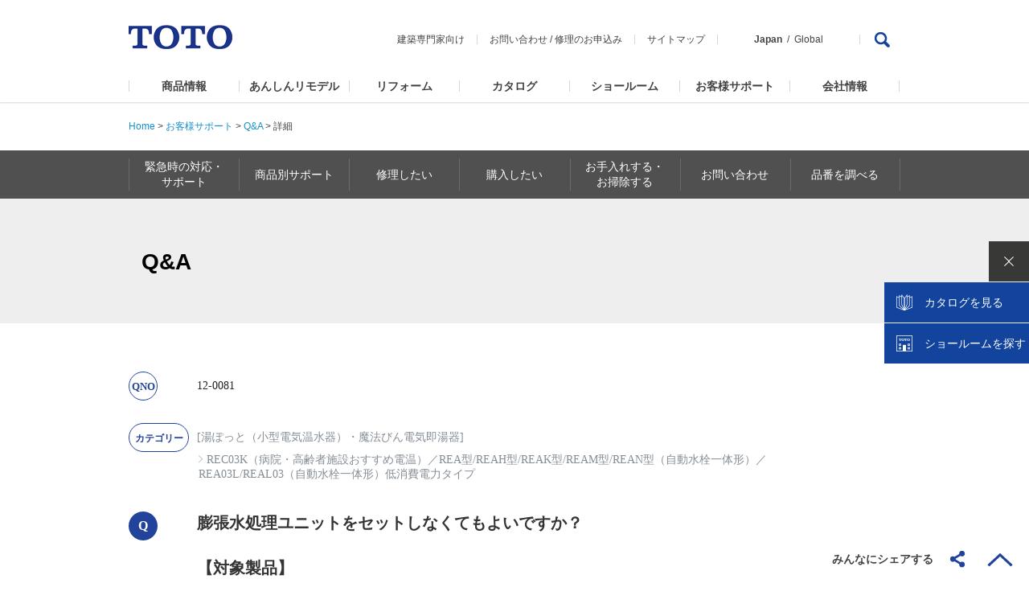

--- FILE ---
content_type: text/html
request_url: https://qa.toto.jp/faq_detail.htm?id=120081&category=1493&page=1
body_size: 174646
content:
<!DOCTYPE HTML>
<html lang="ja-JP">
<head>
<meta charset="UTF-8">

<meta name="viewport" content="width=device-width, initial-scale=1, shrink-to-fit=no">

<title>膨張水処理ユニットをセットしなくてもよいですか？【対象製品】自動水栓...</title>
<meta name="keywords" content="お問い合わせ,お客様相談窓口,TOTO,水まわり,修理,部品,パーツセンター,店舗一覧">
<meta name="description" content="膨張水処理ユニットをセットしなくてもよいですか？【対象製品】自動水栓一体形電気温水器※REAおよびRECで始まる品番（3Lおよび6Lタイプ）">

<!-- header_include -->
<meta name="format-detection" content="telephone=no">
<meta name="skype_toolbar" content="skype_toolbar_parser_compatible">

<meta http-equiv="X-UA-Compatible" content="IE=EmulateIE11,chrome=1">

<link rel="icon" href="favicon.ico" type="image/x-icon">
<link rel="shortcut icon" href="favicon.ico" type="image/vnd.microsoft.icon">

<link rel="stylesheet" href="common/css/1609/base1609_relative.css" media="all">
<link rel="stylesheet" href="common/css/header/1509header_relative.css" media="all">
<link rel="stylesheet" href="common/css/footer/1509footer.css" media="all">
<script src="common/js/jquery-1.8.3.min.js"></script>
<script src="common/js/common.js"></script>
<script src="common/js/header/1509header_relative.js"></script>
<script src="common/js/footer/1509footer.js"></script>

<link rel="stylesheet" href="products/common/css/prd_parts_1711.css" media="all">
<link rel="stylesheet" href="products/common/css/parts_common_1711.css" media="all">
<link rel="stylesheet" href="products/common/css/parts_products_middle_1711.css" media="all">
<link rel="stylesheet" href="support/css/support.css" media="all">
<link rel="stylesheet" href="products/common/css/parts_products_high_1711.css" media="all">
<script src="products/common/js/prd_parts_1711.js"></script>
<script src="products/common/js/jquery.matchHeight.js"></script>
<script src="products/common/js/parts_common_1711.js"></script>
<script src="support/js/support.js"></script>
<script src="support/js/navi.js"></script>
<script type="text/javascript" async="" src="https://rsv.dga.jp/s/toto/search_tool_n3.js"></script>
<!--[if lte IE8]>
<script src="common/js/html5shiv-printshiv.js"></script>
<![endif]-->

<!-- vendor css -->
<link href="isfw_assets/lib/font-awesome/css/font-awesome.css" rel="stylesheet">
<link href="isfw_assets/lib/Ionicons/css/ionicons.css" rel="stylesheet">

<link href="isfw_assets/css/isfw.css" rel="stylesheet">
<link href="client_content/i-ask/css/style.css" rel="stylesheet">

<!-- <script src="client_content/i-ask/lightbox/js/lightbox.js"></script>
<link href="client_content/i-ask/lightbox/css/lightbox.css" rel="stylesheet"> -->
<!-- /header_include -->

</head>

<body>
<!-- Google Tag Manager -->
<noscript><iframe src="//www.googletagmanager.com/ns.html?id=GTM-K6D358"
height="0" width="0" style="display:none;visibility:hidden"></iframe></noscript>
<script>(function(w,d,s,l,i){w[l]=w[l]||[];w[l].push({'gtm.start':
new Date().getTime(),event:'gtm.js'});var f=d.getElementsByTagName(s)[0],
j=d.createElement(s),dl=l!='dataLayer'?'&l='+l:'';j.async=true;j.src=
'//www.googletagmanager.com/gtm.js?id='+i+dl;f.parentNode.insertBefore(j,f);
})(window,document,'script','dataLayer','GTM-K6D358');</script>
<!-- End Google Tag Manager -->

<div id="wrapper" class="isfw_mainpanel">

<!-- header -->

<div class="isfw_header">
<header>
    <div id="h-top">
    <p class="logo"><a class="ga_HeaderNavi" href="https://jp.toto.com/"><img src="common/images/header/1509header-logo.png" alt="TOTO株式会社"></a></p>
      <div id="h-top-link">
        <ul>
          <li><a class="ga_HeaderNavi" href="https://www.com-et.com/jp/">建築専門家向け</a></li>
          <li><a class="ga_HeaderNavi" href="https://jp.toto.com/support/qa/access.htm">お問い合わせ</a> / <a class="ga_HeaderNavi" href="https://jp.toto.com/support/repair/request/">修理のお申込み</a></li>
          <li><a class="ga_HeaderNavi" href="https://jp.toto.com/links/sitemap.htm">サイトマップ</a></li>
          <li class="global-link"><span>Japan</span><a class="ga_HeaderNavi" href="https://www.toto.com/">Global</a></li>
        </ul>
        <div class="pc-search">
          <a href="#Search"><img src="common/images/header/1509header-ico-search.png" alt="検索"></a>
          <div>
            <form name="search_form" action="" method="GET" onsubmit="return mysearch(this);">
              <input type="hidden" name="ie" value="u">
              <input type="text" name="kw" size="31" title="検索はこちら" value="検索はこちら" onfocus="if (this.value == '検索はこちら') { this.value='' }" onblur="if (this.value == '') { this.value='検索はこちら' }">
              <input type="submit" name="sa" value="検索">
              <p><a href="#SearchClose"><img src="common/images/header/1509header-btn-close.png" alt="CLOSE"></a></p>
            </form>
          </div>
        </div>
      </div>
      <p id="sp-menu"><a href="#Menu"><img src="common/images/header/1509header-btn-sp-menu.png" alt="MENU"></a></p>
    </div>
    <div id="gmenu">
      <nav>
        <ul>
          <li id="sub-select" class="sub-hover"><a class="ga_HeaderNavi" href="https://jp.toto.com/products/">商品情報</a>
            <div class="submenu">
              <dl>
                <dt><a class="ga_HeaderNavi" href="https://jp.toto.com/products/">商品情報</a></dt>
                <dd>
                  <ul>
                    <li><a class="ga_HeaderNavi" href="https://jp.toto.com/products/kitchen/"><img src="common/images/header/1509header-submenu-select01.jpg" alt=""><span>キッチン（台所）</span></a></li>
                    <li><a class="ga_HeaderNavi" href="https://jp.toto.com/products/bath/"><img src="common/images/header/1509header-submenu-select02.jpg" alt=""><span>浴室（お風呂）</span></a></li>
                    <li><a class="ga_HeaderNavi" href="https://jp.toto.com/products/groom/"><img src="common/images/header/1509header-submenu-select03.jpg" alt=""><span>洗面所・洗面台<br>（洗面化粧台）</span></a></li>
                    <li><a class="ga_HeaderNavi" href="https://jp.toto.com/products/toilet/"><img src="common/images/header/1509header-submenu-select04.jpg" alt=""><span>トイレ（便器）・<br>温水洗浄便座<br>「ウォシュレット&reg;」</span></a></li>
                    <li><a class="ga_HeaderNavi" href="https://jp.toto.com/products/faucet/"><img src="common/images/header/1509header-submenu-select05.jpg" alt=""><span>水栓金具<br>（水栓・蛇口・水道）</span></a></li>
                    <li><a class="ga_HeaderNavi" href="https://jp.toto.com/products/accessory/"><img src="common/images/header/1509header-submenu-select07.jpg" alt=""><span>アクセサリー・周辺機器</span></a></li>
                    <li><a class="ga_HeaderNavi" href="https://jp.toto.com/products/ud/"><img src="common/images/header/1509header-submenu-select08.jpg" alt=""><span>福祉機器<br>（ユニバーサルデザイン<br>・バリアフリー）</span></a></li>
                    <li><a class="ga_HeaderNavi" href="https://jp.toto.com/products/tile/"><img src="common/images/header/1509header-submenu-select09.jpg" alt=""><span>建材・タイル</span></a></li>
                    <li><a class="ga_HeaderNavi" href="https://jp.toto.com/products/public/"><img src="common/images/header/1509header-submenu-select06.jpg" alt=""><span>パブリック<br>（公共）向け商品</span></a></li>
                    <li><a class="ga_HeaderNavi" href="https://jp.toto.com/products/ceramics/jp/"><img src="common/images/header/1509header-submenu-select10.jpg" alt=""><span>ファインセラミックス</span></a></li>
                    <li><a class="ga_HeaderNavi" href="https://jp.toto.com/products/public_flowsky/"><img src="common/images/header/1509header-submenu-flowsky.jpg" alt=""><span>尿流量測定装置<br>フロースカイ</span></a></li>
                    <li><a class="ga_HeaderNavi" href="https://www.cera.co.jp/"><img src="common/images/header/1509header-submenu-select11.jpg" alt=""><span>セラトレーディング<br>（海外水まわり商品）</span></a></li>
                  </ul>
                  <p class="sub-close"><a href="#Close">閉じる</a></p>
                </dd>
              </dl>
            </div>
          </li>
          <li><a class="ga_HeaderNavi" href="https://jp.toto.com/reform/anshin/">あんしんリモデル</a></li>
          <li id="sub-reform" class="sub-hover"><a class="ga_HeaderNavi" href="https://jp.toto.com/reform/">リフォーム</a>
            <div class="submenu">
              <dl>
                <dt><a class="ga_HeaderNavi" href="https://jp.toto.com/reform/">リフォーム</a></dt>
                <dd>
                  <ul>
                    <li><a class="ga_HeaderNavi" href="https://jp.toto.com/reform/library/start/"><img src="common/images/header/1804header-submenu-reform01.jpg" alt=""><span>リフォームを始める</span></a></li>
                    <li><a class="ga_HeaderNavi" href="https://jp.toto.com/reform/library/cost/"><img src="common/images/header/1804header-submenu-reform02.jpg" alt=""><span>費用を知る</span></a></li>
                    <li><a class="ga_HeaderNavi" href="https://jp.toto.com/reform/library/case/"><img src="common/images/header/1804header-submenu-reform03.jpg" alt=""><span>実例を見る</span></a></li>
                    <li><a class="ga_HeaderNavi" href="https://re-model.jp/webapp/remodel_club/search_form/"><img src="common/images/header/1804header-submenu-reform04.jpg" alt=""><span>お店を探す</span></a></li>
                    <li><a class="ga_HeaderNavi" href="https://jp.toto.com/reform/showroom/"><img src="common/images/header/1804header-submenu-reform05.jpg" alt=""><span>ショールームに行く</span></a></li>
                    <li><a class="ga_HeaderNavi" href="https://jp.toto.com/reform/consultant/support_desk/"><img src="common/images/header/1804header-submenu-reform06.jpg" alt=""><span>相談する</span></a></li>
                  </ul>
                  <p class="sub-close"><a href="#Close">閉じる</a></p>
                </dd>
              </dl>
            </div>
          </li>
          <li id="sub-catalog" class="sub-hover"><a class="ga_HeaderNavi" href="https://jp.toto.com/catalog/top.htm">カタログ</a>
            <div class="submenu">
              <dl>
                <dt><a class="ga_HeaderNavi" href="https://jp.toto.com/catalog/top.htm">カタログ</a></dt>
                <dd>
                  <ul>
                    <li><a class="ga_HeaderNavi" href="https://order.toto.jp/toto/catalogue/search.html?cc=Category01"><img src="common/images/header/1804header-submenu-catalog02.jpg" alt=""><span>水まわりおすすめ</span></a></li>
                    <li><a class="ga_HeaderNavi" href="https://order.toto.jp/toto/catalogue/search.html?cc=Category02"><img src="common/images/header/1509header-submenu-select01.jpg" alt=""><span>キッチン（台所）</span></a></li>
                    <li><a class="ga_HeaderNavi" href="https://order.toto.jp/toto/catalogue/search.html?cc=Category03"><img src="common/images/header/1509header-submenu-select02.jpg" alt=""><span>浴室（お風呂）</span></a></li>
                    <li><a class="ga_HeaderNavi" href="https://order.toto.jp/toto/catalogue/search.html?cc=Category04"><img src="common/images/header/1509header-submenu-select03.jpg" alt=""><span>洗面所・洗面台<br>（洗面化粧台）</span></a></li>
                    <li><a class="ga_HeaderNavi" href="https://order.toto.jp/toto/catalogue/search.html?cc=Category05"><img src="common/images/header/1509header-submenu-select04.jpg" alt=""><span>トイレ（便器）・<br>温水洗浄便座<br>「ウォシュレット&reg;」</span></a></li>
                    <li><a class="ga_HeaderNavi" href="https://order.toto.jp/toto/catalogue/search.html?cc=Category06"><img src="common/images/header/1509header-submenu-select05.jpg" alt=""><span>水栓金具<br>（水栓・蛇口・水道）</span></a></li>
                    <li><a class="ga_HeaderNavi" href="https://order.toto.jp/toto/catalogue/search.html?cc=Category07"><img src="common/images/header/1509header-submenu-select09.jpg" alt=""><span>建材・タイル</span></a></li>
                    <li><a class="ga_HeaderNavi" href="https://order.toto.jp/toto/catalogue/search.html?cc=Category08"><img src="common/images/header/1804header-submenu-catalog01.jpg" alt=""><span>バリアフリー</span></a></li>
                    <li><a class="ga_HeaderNavi" href="https://order.toto.jp/toto/catalogue/search.html?cc=Category09"><img src="common/images/header/1509header-submenu-select11.jpg" alt=""><span>セラトレーディング<br>（海外水まわり商品）</span></a></li>
                    <li><a class="ga_HeaderNavi" href="https://order.toto.jp/toto/catalogue/search.html?cc=Category10"><img src="common/images/header/1804header-submenu-catalog03.jpg" alt=""><span>お掃除方法</span></a></li>
                    <li><a class="ga_HeaderNavi" href="https://order.toto.jp/toto/catalogue/search.html?cc=Category11"><img src="common/images/header/1509header-submenu-company03.jpg" alt=""><span>会社案内･CSR</span></a></li>
                    <li><a class="ga_HeaderNavi" href="https://order.toto.jp/toto/catalogue/search.html?cc=Category12"><img src="common/images/header/1509header-submenu-select06.jpg" alt=""><span>点字ツール</span></a></li>
                  </ul>
                  <p class="sub-close"><a href="#Close">閉じる</a></p>
                </dd>
              </dl>
            </div>
          </li>

          <li><a class="ga_HeaderNavi" href="https://jp.toto.com/showroom/">ショールーム</a></li>
          <li id="sub-support" class="sub-hover"><a class="ga_HeaderNavi" href="https://jp.toto.com/support/">お客様サポート</a>
            <div class="submenu">
              <dl>
                <dt><a class="ga_HeaderNavi" href="https://jp.toto.com/support/">お客様サポート</a></dt>
                <dd>
                  <ul>
                    <li><a class="ga_HeaderNavi" href="https://jp.toto.com/support/emergency/"><img src="common/images/header/1509header-submenu-support10.jpg" alt=""><span>緊急時の対応・サポート</span></a></li>
                    <li><a class="ga_HeaderNavi" href="https://jp.toto.com/support/iot/"><img src="common/images/header/1509header-submenu-support15.jpg" alt=""><span>つながる快適セット<br>サポート</span></a></li>
                    <li><a class="ga_HeaderNavi" href="https://jp.toto.com/support/products.htm"><img src="common/images/header/1509header-submenu-support11.jpg" alt=""><span>商品別サポート</span></a></li>
                    <li><a class="ga_HeaderNavi" href="https://jp.toto.com/support/repair/repairindex/"><img src="common/images/header/1509header-submenu-support02.jpg" alt=""><span>修理したい</span></a></li>
                    <li><a class="ga_HeaderNavi" href="https://jp.toto.com/support/purchase/"><img src="common/images/header/1509header-submenu-support12.jpg" alt=""><span>購入したい</span></a></li>
                    <li><a class="ga_HeaderNavi" href="https://jp.toto.com/support/maintenance/maintenanceindex/"><img src="common/images/header/1509header-submenu-support13.jpg" alt=""><span>お手入れ・お掃除する</span></a></li>
                    <li><a class="ga_HeaderNavi" href="https://jp.toto.com/support/qa/access.htm"><img src="common/images/header/1509header-submenu-support06.jpg" alt=""><span>お問い合わせ</span></a></li>
                    <li class="2"><a class="ga_HeaderNavi" href="https://jp.toto.com/support/manual/"><img src="common/images/header/1509header-submenu-support05.jpg" alt=""><span>取扱説明書</span></a></li>
                    <li><a class="ga_HeaderNavi" href="http://qa.toto.jp/"><img src="common/images/header/1509header-submenu-support14.jpg" alt=""><span>よくあるご質問(Q&amp;A)</span></a></li>
                    <li><a class="ga_HeaderNavi" href="https://jp.toto.com/support/hosyou/"><img src="common/images/header/1509header-submenu-support16.jpg" alt=""><span>延長保証制度のご案内・<br>お申込み</span></a></li>
                    <li><a class="ga_HeaderNavi" href="https://jp.toto.com/entry/"><img src="common/images/header/1509header-submenu-support17.jpg" alt=""><span>製品のご登録</span></a></li>
                    <li><a class="ga_HeaderNavi" href="https://jp.toto.com/entry/safety/"><img src="common/images/header/1509header-submenu-support18.jpg" alt=""><span>メーカー点検について<br>・浴室用電気乾燥機<br>・ビルトイン式<br>　電気食器洗機</span></a></li>
                  </ul>
                  <p class="sub-close"><a href="#Close">閉じる</a></p>
                </dd>
              </dl>
            </div>
          </li>
          <li id="sub-company" class="sub-hover"><a class="ga_HeaderNavi" href="https://jp.toto.com/company/">会社情報</a>
            <div class="submenu">
              <dl>
                <dt><a class="ga_HeaderNavi" href="https://jp.toto.com/company/">会社情報</a></dt>
                <dd>
                  <ul>
                    <li><a class="ga_HeaderNavi" href="https://jp.toto.com/company/profile/"><img src="common/images/header/1509header-submenu-company01.jpg" alt=""><span>TOTOについて</span></a></li>
                    <li><a class="ga_HeaderNavi" href="https://jp.toto.com/history/"><img src="common/images/header/1509header-submenu-company07.jpg" alt=""><span>TOTOの歩み</span></a></li>
                    <li><a class="ga_HeaderNavi" href="https://jp.toto.com/company/csr/"><img src="common/images/header/1509header-submenu-company03.jpg" alt=""><span>CSR活動</span></a></li>
                    <li><a class="ga_HeaderNavi" href="https://jp.toto.com/company/press/"><img src="common/images/header/1509header-submenu-company04.jpg" alt=""><span>ニュースリリース</span></a></li>
                    <li><a class="ga_HeaderNavi" href="https://jp.toto.com/company/ir/"><img src="common/images/header/1509header-submenu-company05.jpg" alt=""><span>投資家・IR情報</span></a></li>
                    <li><a class="ga_HeaderNavi" href="https://jp.toto.com/saiyo/"><img src="common/images/header/1509header-submenu-company06.jpg" alt=""><span>採用情報</span></a></li>
                  </ul>
                  <p class="sub-close"><a href="#Close">閉じる</a></p>
                </dd>
              </dl>
            </div>
          </li>
        </ul>
        <ul id="sp-submenu01">
          <li><a class="ga_HeaderNavi" href="https://www.com-et.com/jp/">建築専門家向け</a></li>
          <li><a class="ga_HeaderNavi" href="https://jp.toto.com/support/qa/access.htm">お問い合わせ・</a><a class="ga_HeaderNavi" href="https://jp.toto.com/support/repair/request/">修理のお申込み</a></li>
          <li><a class="ga_HeaderNavi" href="https://jp.toto.com/links/sitemap.htm">サイトマップ</a></li>
        </ul>
        <ul id="sp-submenu02">
          <li>Japan / <a class="ga_HeaderNavi" href="https://www.toto.com/">Global</a></li>
        </ul>
        <div id="sp-search">
          <form name="search_form" action="" method="GET" onsubmit="return mysearch(this);">
            <div id="sp-search-wrap">
              <input type="hidden" name="ie" value="u">
              <input type="text" name="kw" size="31" title="検索はこちら" value="検索はこちら" onfocus="if (this.value == '検索はこちら') { this.value='' }" onblur="if (this.value == '') { this.value='検索はこちら' }">
              <input type="submit" name="sa" value="">
            </div>
          </form>
        </div>
        <p class="sp-close"><a href="#Close">CLOSE</a></p>
      </nav>
    </div>
    <div id="sp-select" class="under-menu">
      <dl>
        <dt><a href="#MenuBack">商品情報</a></dt>
        <dd><a class="ga_HeaderNavi indexLink" href="https://jp.toto.com/products/"><span>商品情報トップ</span></a></dd>
        <dd><a class="ga_HeaderNavi" href="https://jp.toto.com/products/kitchen/"><span>キッチン（台所）</span><img src="common/images/header/1509header-submenu-select01.jpg" alt=""></a></dd>
        <dd><a class="ga_HeaderNavi" href="https://jp.toto.com/products/bath/"><span>浴室（お風呂）</span><img src="common/images/header/1509header-submenu-select02.jpg" alt=""></a></dd>
        <dd><a class="ga_HeaderNavi" href="https://jp.toto.com/products/groom/"><span>洗面所・洗面台<br>（洗面化粧台）</span><img src="common/images/header/1509header-submenu-select03.jpg" alt=""></a></dd>
        <dd><a class="ga_HeaderNavi" href="https://jp.toto.com/products/toilet/"><span>トイレ（便器）・<br>温水洗浄便座「ウォシュレット&reg;」</span><img src="common/images/header/1509header-submenu-select04.jpg" alt=""></a></dd>
        <dd><a class="ga_HeaderNavi" href="https://jp.toto.com/products/faucet/"><span>水栓金具<br>（水栓・蛇口・水道）</span><img src="common/images/header/1509header-submenu-select05.jpg" alt=""></a></dd>
        <dd><a class="ga_HeaderNavi" href="https://jp.toto.com/products/accessory/"><span>アクセサリー・周辺機器</span><img src="common/images/header/1509header-submenu-select07.jpg" alt=""></a></dd>
        <dd><a class="ga_HeaderNavi" href="https://jp.toto.com/products/ud/"><span>福祉機器<br>（ユニバーサルデザイン<br>・バリアフリー）</span><img src="common/images/header/1509header-submenu-select08.jpg" alt=""></a></dd>
        <dd><a class="ga_HeaderNavi" href="https://jp.toto.com/products/tile/"><span>建材・タイル</span><img src="common/images/header/1509header-submenu-select09.jpg" alt=""></a></dd>
        <dd><a class="ga_HeaderNavi" href="https://jp.toto.com/products/public/"><span>パブリック<br>（公共）向け商品</span><img src="common/images/header/1509header-submenu-select06.jpg" alt=""></a></dd>
        <dd><a class="ga_HeaderNavi" href="https://jp.toto.com/products/ceramics/jp/"><span>ファインセラミックス</span><img src="common/images/header/1509header-submenu-select10.jpg" alt=""></a></dd>
		<dd><a class="ga_HeaderNavi" href="https://jp.toto.com/products/public_flowsky/"><span>尿流量測定装置 フロースカイ</span><img src="common/images/header/1509header-submenu-flowsky.jpg" alt=""></a></dd>
        <dd><a class="ga_HeaderNavi" href="https://www.cera.co.jp/"><span>セラトレーディング<br>（海外水まわり商品）</span><img src="common/images/header/1509header-submenu-select11.jpg" alt=""></a></dd>
      </dl>
      <p class="under-close"><a href="#Close">CLOSE</a></p>
    </div>
    <div id="sp-support" class="under-menu">
      <dl>
        <dt><a href="#MenuBack">お客様サポート</a></dt>
        <dd><a class="ga_HeaderNavi indexLink" href="https://jp.toto.com/support/"><span>お客様サポートトップ</span></a></dd>
        <dd><a class="ga_HeaderNavi" href="https://jp.toto.com/support/emergency/"><span>緊急時の対応・サポート</span><img src="common/images/header/1509header-submenu-support10.jpg" alt=""></a></dd>
        <dd><a class="ga_HeaderNavi" href="https://jp.toto.com/support/iot/"><span>つながる快適セットサポート</span><img src="common/images/header/1509header-submenu-support15.jpg" alt=""></a></dd>
        <dd><a class="ga_HeaderNavi" href="https://jp.toto.com/support/products.htm"><span>商品別サポート</span><img src="common/images/header/1509header-submenu-support11.jpg" alt=""></a></dd>
        <dd><a class="ga_HeaderNavi" href="https://jp.toto.com/support/repair/repairindex/"><span>修理したい</span><img src="common/images/header/1509header-submenu-support02.jpg" alt=""></a></dd>
        <dd><a class="ga_HeaderNavi" href="https://jp.toto.com/support/purchase/"><span>購入したい</span><img src="common/images/header/1509header-submenu-support12.jpg" alt=""></a></dd>
        <dd><a class="ga_HeaderNavi" href="https://jp.toto.com/support/maintenance/maintenanceindex/"><span>お手入れ・お掃除する</span><img src="common/images/header/1509header-submenu-support13.jpg" alt=""></a></dd>
        <dd><a class="ga_HeaderNavi" href="https://jp.toto.com/qa/access.htm"><span>お問い合わせ</span><img src="common/images/header/1509header-submenu-support06.jpg" alt=""></a></dd>
        <dd><a class="ga_HeaderNavi" href="https://jp.toto.com/support/manual/"><span>取扱説明書</span><img src="common/images/header/1509header-submenu-support07.jpg" alt=""></a></dd>
        <dd><a class="ga_HeaderNavi" href="http://qa.toto.jp/"><span>よくあるご質問(Q&amp;A)</span><img src="common/images/header/1509header-submenu-support14.jpg" alt=""></a></dd>
        <dd><a class="ga_HeaderNavi indexLink" href="https://jp.toto.com/support/hosyou/"><span>延長保証制度のご案内・お申込み</span><img src="common/images/header/1509header-submenu-support16.jpg" alt=""></a></dd>
        <dd><a class="ga_HeaderNavi indexLink" href="https://jp.toto.com/entry/"><span>製品のご登録</span><img src="common/images/header/1509header-submenu-support17.jpg" alt=""></a></dd>
        <dd><a class="ga_HeaderNavi indexLink" href="https://jp.toto.com/entry/safety/"><span>メーカー点検について</span><img src="common/images/header/1509header-submenu-support18.jpg" alt=""></a></dd>
      </dl>
      <p class="under-close"><a href="#Close">CLOSE</a></p>
    </div>
    <div id="sp-company" class="under-menu">
      <dl>
        <dt><a href="#MenuBack">会社情報</a></dt>
        <dd><a class="ga_HeaderNavi indexLink" href="https://jp.toto.com/company/"><span>会社情報トップ</span></a></dd>
        <dd><a class="ga_HeaderNavi" href="https://jp.toto.com/company/profile/"><span>TOTOについて</span><img src="common/images/header/1509header-submenu-company01.jpg" alt=""></a></dd>
        <dd><a class="ga_HeaderNavi" href="https://jp.toto.com/history/"><span>TOTOの歩み</span><img src="common/images/header/1509header-submenu-company07.jpg" alt=""></a></dd>
        <dd><a class="ga_HeaderNavi" href="https://jp.toto.com/company/csr/"><span>CSR活動</span><img src="common/images/header/1509header-submenu-company03.jpg" alt=""></a></dd>
        <dd><a class="ga_HeaderNavi" href="https://jp.toto.com/company/press/"><span>ニュースリリース</span><img src="common/images/header/1509header-submenu-company04.jpg" alt=""></a></dd>
        <dd><a class="ga_HeaderNavi" href="https://jp.toto.com/company/ir/"><span>投資家・IR情報</span><img src="common/images/header/1509header-submenu-company05.jpg" alt=""></a></dd>
        <dd><a class="ga_HeaderNavi" href="https://jp.toto.com/saiyo/"><span>採用情報</span><img src="common/images/header/1509header-submenu-company06.jpg" alt=""></a></dd>
      </dl>
      <p class="under-close"><a href="#Close">CLOSE</a></p>
    </div>
    <div id="sp-reform" class="under-menu">
      <dl>
        <dt><a href="#MenuBack">リフォーム</a></dt>
        <dd><a class="ga_HeaderNavi indexLink" href="https://jp.toto.com/reform/"><span>リフォーム TOP</span></a></dd>
        <dd><a class="ga_HeaderNavi" href="https://jp.toto.com/reform/library/start/"><span>リフォームを始める</span><img src="common/images/header/1804header-submenu-reform01.jpg" alt=""></a></dd>
        <dd><a class="ga_HeaderNavi" href="https://jp.toto.com/reform/library/cost/"><span>費用を知る</span><img src="common/images/header/1804header-submenu-reform02.jpg" alt=""></a></dd>
        <dd><a class="ga_HeaderNavi" href="https://jp.toto.com/reform/library/case/"><span>実例を見る</span><img src="common/images/header/1804header-submenu-reform03.jpg" alt=""></a></dd>
        <dd><a class="ga_HeaderNavi" href="https://re-model.jp/webapp/remodel_club/search_form/"><span>お店を探す</span><img src="common/images/header/1804header-submenu-reform04.jpg" alt=""></a></dd>
        <dd><a class="ga_HeaderNavi" href="https://jp.toto.com/reform/showroom/"><span>ショールームに行く</span><img src="common/images/header/1804header-submenu-reform05.jpg" alt=""></a></dd>
        <dd><a class="ga_HeaderNavi" href="https://jp.toto.com/reform/consultant/support_desk/"><span>相談する</span><img src="common/images/header/1804header-submenu-reform06.jpg" alt=""></a></dd>
      </dl>
      <p class="under-close"><a href="#Close">CLOSE</a></p>
    </div>
    <div id="sp-catalog" class="under-menu">
      <dl>
        <dt><a href="#MenuBack">カタログ</a></dt>
        <dd><a class="ga_HeaderNavi indexLink" href="https://jp.toto.com/catalog/top.htm"><span>カタログトップ</span></a></dd>
        <dd><a class="ga_HeaderNavi" href="https://order.toto.jp/toto/catalogue/search.html?cc=Category01"><span>水まわりおすすめ</span><img src="common/images/header/1804header-submenu-catalog02.jpg" alt=""></a></dd>
        <dd><a class="ga_HeaderNavi" href="https://order.toto.jp/toto/catalogue/search.html?cc=Category02"><span>キッチン（台所）</span><img src="common/images/header/1509header-submenu-select01.jpg" alt=""></a></dd>
        <dd><a class="ga_HeaderNavi" href="https://order.toto.jp/toto/catalogue/search.html?cc=Category03"><span>浴室（お風呂）</span><img src="common/images/header/1509header-submenu-select02.jpg" alt=""></a></dd>
        <dd><a class="ga_HeaderNavi" href="https://order.toto.jp/toto/catalogue/search.html?cc=Category04"><span>洗面所・洗面台<br>（洗面化粧台）</span><img src="common/images/header/1509header-submenu-select03.jpg" alt=""></a></dd>
        <dd><a class="ga_HeaderNavi" href="https://order.toto.jp/toto/catalogue/search.html?cc=Category05"><span>トイレ（便器）・<br>温水洗浄便座「ウォシュレット&reg;」</span><img src="common/images/header/1509header-submenu-select04.jpg" alt=""></a></dd>
        <dd><a class="ga_HeaderNavi" href="https://order.toto.jp/toto/catalogue/search.html?cc=Category06"><span>水栓金具<br>（水栓・蛇口・水道）</span><img src="common/images/header/1509header-submenu-select05.jpg" alt=""></a></dd>
        <dd><a class="ga_HeaderNavi" href="https://order.toto.jp/toto/catalogue/search.html?cc=Category07"><span>建材・タイル</span><img src="common/images/header/1509header-submenu-select09.jpg" alt=""></a></dd>
        <dd><a class="ga_HeaderNavi" href="https://order.toto.jp/toto/catalogue/search.html?cc=Category08"><span>バリアフリー</span><img src="common/images/header/1804header-submenu-catalog01.jpg" alt=""></a></dd>
        <dd><a class="ga_HeaderNavi" href="https://order.toto.jp/toto/catalogue/search.html?cc=Category09"><span>セラトレーディング<br>（海外水まわり商品）</span><img src="common/images/header/1509header-submenu-select11.jpg" alt=""></a></dd>
        <dd><a class="ga_HeaderNavi" href="https://order.toto.jp/toto/catalogue/search.html?cc=Category10"><span>お掃除方法</span><img src="common/images/header/1804header-submenu-catalog03.jpg" alt=""></a></dd>
        <dd><a class="ga_HeaderNavi" href="https://order.toto.jp/toto/catalogue/search.html?cc=Category11"><span>会社案内･CSR</span><img src="common/images/header/1509header-submenu-company03.jpg" alt=""></a></dd>
        <dd><a class="ga_HeaderNavi" href="https://order.toto.jp/toto/catalogue/search.html?cc=Category12"><span>点字ツール</span><img src="common/images/header/1509header-submenu-support06.jpg" alt=""></a></dd>
      </dl>
      <p class="under-close"><a href="#Close">CLOSE</a></p>
    </div>
</header>
</div>
<!-- / header -->
<div id="contents">
<aside>
<p class="breadcrumbs">
      <a href="https://jp.toto.com/">Home</a> &gt; <a href="https://jp.toto.com/support/index.htm">お客様サポート</a> &gt; <a href="./?page=1">Q&amp;A</a> &gt; <em>詳細</em>
</p><div class="prd_nav">
<nav class="cat_nav">
<dl>
<dt>お客様サポート MENU</dt>
<dd>
<ul>
<li class="dropdown"><a href="https://jp.toto.com/support/emergency/" class="subnav"><span>緊急時の対応・<br>
サポート</span></a>
<ul class="sub dropdown-menu posi01">
<li class="list_parent"><a href="https://jp.toto.com/support/emergency/"><span>緊急時の対応・サポート　トップ</span></a></li>
<li><a href="https://jp.toto.com/support/emergency/waterleak/index.htm#01">トイレの水が止まらない場合</a></li>
<li><a href="https://jp.toto.com/support/emergency/dansui_teiden/index.htm">停電の場合</a></li>
<li><a href="https://jp.toto.com/support/emergency/dansui_teiden/dansui.htm">断水/給水制限時の場合</a></li>
<li><a href="https://jp.toto.com/support/emergency/jishin.htm">地震の場合</a></li>
<li><a href="https://jp.toto.com/support/emergency/typhoon.htm">台風/豪雨の場合</a></li>
<li><a href="https://jp.toto.com/support/emergency/touketsu.htm">豪雪/凍結の場合</a></li>
</ul>
</li>

<li class="dropdown"><a href="https://jp.toto.com/support/products.htm" class="subnav"><span>商品別サポート</span></a>
<ul class="sub dropdown-menu posi01">
<li class="list_parent"><a href="https://jp.toto.com/support/products.htm"><span>商品別サポート　トップ</span></a></li>
</ul>
</li>

<li class="dropdown"><a href="https://jp.toto.com/support/repair/repairindex/" class="subnav"><span>修理したい</span></a>
<ul class="sub dropdown-menu posi01">
<li class="list_parent"><a href="https://jp.toto.com/support/repair/repairindex/"><span>修理したい　トップ </span></a></li>
<li><a href="https://jp.toto.com/support/repair/solution_t/index.htm">トイレのトラブル解決</a></li>
<li><a href="https://jp.toto.com/support/repair/solution_f/index.htm">水栓金具のトラブル解決</a></li>
<li><a href="https://jp.toto.com/support/repair/solution_b/index.htm">浴室（システムバスルーム）のトラブル解決</a></li>
<li><a href="https://jp.toto.com/support/repair/solution_k/index.htm">キッチンまわりのトラブル解決</a></li>
<li><a href="https://jp.toto.com/support/repair/solution_l/index.htm">洗面化粧台まわりのトラブル解決</a></li>
<li><a href="https://jp.toto.com/support/repair/summer/index.htm">夏場に多いトラブル事象と対応</a></li>
<li><a href="https://jp.toto.com/support/repair/winter/all.htm">冬場に多いトラブル事象と対応</a></li>
<li><a href="http://qa.toto.jp/">詳しくトラブルを検索</a></li>
<li><a href="https://jp.toto.com/support/repair/request/">修理に関するご相談窓口</a></li>
</ul>
</li>
<li class="dropdown"><a href="https://jp.toto.com/support/purchase/" class="subnav"><span>購入したい</span></a>
<ul class="sub dropdown-menu">
<li class="list_parent"><a href="https://jp.toto.com/support/purchase/"><span>購入したい　トップ </span></a></li>
<li><a href="https://jp.toto.com/Showroom/suisai/index.htm">TOTO商品のご購入先</a></li>
<li><a href="https://tom-parts.jp.toto.com/webshop/">消耗品・部品のご購入先</a></li>
<li><a href="https://jp.toto.com/reform/">リフォームのご依頼先</a></li>
</ul>
</li>
<li class="dropdown"><a href="https://jp.toto.com/support/maintenance/maintenanceindex/" class="subnav"><span>お手入れする・<br>
お掃除する</span></a>
<ul class="sub dropdown-menu">
<li class="list_parent"><a href="https://jp.toto.com/support/maintenance/maintenanceindex/"><span>お手入れ・お掃除する　トップ</span></a></li>
<li><a href="https://jp.toto.com/support/water/toilet/index.htm">トイレのお手入れ・お掃除</a></li>
<li><a href="https://jp.toto.com/support/water/bath/index.htm">浴室（システムバスルーム）のお手入れ・お掃除</a></li>
<li><a href="https://jp.toto.com/support/water/kitchen/index.htm">キッチンのお手入れ・お掃除</a></li>
<li><a href="https://jp.toto.com/support/water/groom/index.htm">洗面化粧台のお手入れ・お掃除</a></li>
</ul>
</li>
<li><a href="https://jp.toto.com/qa/access.htm"><span>お問い合わせ</span></a></li>
<li class="dropdown"><a href="https://jp.toto.com/support/number/" class="subnav"><span>品番を調べる</span></a>
<ul class="sub dropdown-menu">
<li class="list_parent"><a href="https://jp.toto.com/support/number/"><span>品番を調べる　トップ </span></a></li>
<li><a href="https://jp.toto.com/support/number/toilet.htm">トイレの品番を調べる</a></li>
<li><a href="https://jp.toto.com/support/number/lavatory.htm">洗面化粧台の品番を調べる</a></li>
<li><a href="https://jp.toto.com/support/number/bathroom.htm">浴室の品番を調べる</a></li>
<li><a href="https://jp.toto.com/support/number/kitchen.htm">キッチンの品番を調べる</a></li>
<li><a href="https://jp.toto.com/support/number/faucet.htm">水栓金具の品番を調べる</a></li>
<li><a href="https://jp.toto.com/support/number/handrail.htm">手すりの品番を調べる</a></li>
<li><a href="https://jp.toto.com/support/number/welfare.htm">福祉機器の品番を調べる</a></li>
</ul>
</li>
</ul>
</dd>
</dl>
</nav>
</div>
<div id="side_nav">
<nav>
<ul>
<li class="close"><a href="javascript:void(0);">close</a></li>
<li class="catalogue"><a href="https://jp.toto.com/catalog/top.htm" class="link">カタログを見る</a><a href="javascript:void(0);" class="open">カタログを見る</a></li>
<li class="showroom"><a href="http://showroom.toto.jp/index.aspx" class="link">ショールームを探す</a><a href="javascript:void(0);" class="open">ショールームを探す</a></li>
</ul>
</nav>
</div>
</aside>
<section class="commonparts_sec showcase no-bgimg">
<div class="commonparts_box">
<h1 class="showcase_ttl"><span class="sub">Q&amp;A</span></h1>
</div>
</section>

<style title='print'>
@media print{
    .print_box{
        display:none;
    }
}
</style>

<div id="isfw_faq" class="isfw_pagebody">

  <!-- sp_menu_val -->
  
<div class="isfw_spmenu">
  <div class="isfw_spmenu-icon" data-toggle="isfw_modal" data-target="#menu-modal">
    <span class="isfw_spmenu-icon-item"><i class="icon ion-ios-search-strong"></i></span>
  </div>

  <div class="isfw_modal fade modal-dialog-top" id="menu-modal" tabindex="-1" aria-hidden="true">
    <div class="modal-dialog">
      <div class="modal-content">
        <div class="modal-header">
          <button type="button" class="close" data-dismiss="isfw_modal">
            <span aria-hidden="true">&times;</span>
          </button>
        </div>
        <div class="modal-body">
          <div class="isfw_sidecontent">
            <!-- sp_menu_keyword_area_val -->
            

            <!-- sp_menu_category_area_val -->
            
<div class="isfw_catsearch">

  <div class="isfw_ttlh2"><h2 class="ttl-item">カテゴリーから探す</h2></div>

  <div class="catsearch-content">
<ul class="cat1st">
<li class="cat-item"><div class="cat-item-inner"><a href="faq_list.htm?page=1&amp;category=11"><span class="link-item">ウォシュレット・便座</span></a><span class="cat-open"></span></div>
<ul class="cat2nd">
<li class="cat-item"><div class="cat-item-inner"><a href="faq_list.htm?page=1&amp;category=1456"><span class="link-item">共通</span></a></div></li>
<li class="cat-item"><div class="cat-item-inner"><a href="faq_list.htm?page=1&amp;category=1707"><span class="link-item">取替機能部</span></a></div></li>
<li class="cat-item"><div class="cat-item-inner"><a href="faq_list.htm?page=1&amp;category=1708"><span class="link-item">パブリック向ウォシュレット一体形便器</span></a></div></li>
<li class="cat-item"><div class="cat-item-inner"><a href="faq_list.htm?page=1&amp;category=1709"><span class="link-item">ネオレストX</span></a></div></li>
<li class="cat-item"><div class="cat-item-inner"><a href="faq_list.htm?page=1&amp;category=1710"><span class="link-item">ネオレストSD</span></a></div></li>
<li class="cat-item"><div class="cat-item-inner"><a href="faq_list.htm?page=1&amp;category=1711"><span class="link-item">ネオレストRH</span></a></div></li>
<li class="cat-item"><div class="cat-item-inner"><a href="faq_list.htm?page=1&amp;category=1712"><span class="link-item">ネオレストEX</span></a></div></li>
<li class="cat-item"><div class="cat-item-inner"><a href="faq_list.htm?page=1&amp;category=1713"><span class="link-item">ネオレストAH</span></a></div></li>
<li class="cat-item"><div class="cat-item-inner"><a href="faq_list.htm?page=1&amp;category=1714"><span class="link-item">ネオレストA</span></a></div></li>
<li class="cat-item"><div class="cat-item-inner"><a href="faq_list.htm?page=1&amp;category=1715"><span class="link-item">ウォシュレット一体形便器Z-MR</span></a></div></li>
<li class="cat-item"><div class="cat-item-inner"><a href="faq_list.htm?page=1&amp;category=1716"><span class="link-item">ウォシュレット一体形便器Z</span></a></div></li>
<li class="cat-item"><div class="cat-item-inner"><a href="faq_list.htm?page=1&amp;category=1717"><span class="link-item">ウォシュレット一体形便器GG-800</span></a></div></li>
<li class="cat-item"><div class="cat-item-inner"><a href="faq_list.htm?page=1&amp;category=1718"><span class="link-item">ウォシュレット一体形便器GG</span></a></div></li>
<li class="cat-item"><div class="cat-item-inner"><a href="faq_list.htm?page=1&amp;category=1719"><span class="link-item">ウォシュレットアプリコットN</span></a></div></li>
<li class="cat-item"><div class="cat-item-inner"><a href="faq_list.htm?page=1&amp;category=1720"><span class="link-item">ウォシュレットアプリコットF</span></a></div></li>
<li class="cat-item"><div class="cat-item-inner"><a href="faq_list.htm?page=1&amp;category=1721"><span class="link-item">ウォシュレットS1・S2（デザイン便器用）</span></a></div></li>
<li class="cat-item"><div class="cat-item-inner"><a href="faq_list.htm?page=1&amp;category=1722"><span class="link-item">ウォシュレットS1・S2</span></a></div></li>
<li class="cat-item"><div class="cat-item-inner"><a href="faq_list.htm?page=1&amp;category=1757"><span class="link-item">ウォシュレットSC・SB・SA</span></a></div></li>
<li class="cat-item"><div class="cat-item-inner"><a href="faq_list.htm?page=1&amp;category=1759"><span class="link-item">ウォシュレットPS・PSA</span></a></div></li>
<li class="cat-item"><div class="cat-item-inner"><a href="faq_list.htm?page=1&amp;category=1760"><span class="link-item">ウォシュレットP</span></a></div></li>
<li class="cat-item"><div class="cat-item-inner"><a href="faq_list.htm?page=1&amp;category=1762"><span class="link-item">ホテル向ウォシュレットHX</span></a></div></li>
<li class="cat-item"><div class="cat-item-inner"><a href="faq_list.htm?page=1&amp;category=1763"><span class="link-item">ネオレストD</span></a></div></li>
<li class="cat-item"><div class="cat-item-inner"><a href="faq_list.htm?page=1&amp;category=4279"><span class="link-item">ネオレストDH</span></a></div></li>
<li class="cat-item"><div class="cat-item-inner"><a href="faq_list.htm?page=1&amp;category=4280"><span class="link-item">ウォームレットG・S</span></a></div></li>
<li class="cat-item"><div class="cat-item-inner"><a href="faq_list.htm?page=1&amp;category=4933"><span class="link-item">幼児用補助便座</span></a></div></li>
<li class="cat-item"><div class="cat-item-inner"><a href="faq_list.htm?page=1&amp;category=4944"><span class="link-item">ホテル向ウォシュレットU・UC</span></a></div></li>
<li class="cat-item"><div class="cat-item-inner"><a href="faq_list.htm?page=1&amp;category=4978"><span class="link-item">ホテル向ウォシュレットUD</span></a></div></li>
<li class="cat-item"><div class="cat-item-inner"><a href="faq_list.htm?page=1&amp;category=4985"><span class="link-item">ホテル向ウォシュレット一体形便器</span></a></div></li>
<li class="cat-item"><div class="cat-item-inner"><a href="faq_list.htm?page=1&amp;category=5017"><span class="link-item">幼児用暖房便座（キッズトイレスペース）</span></a></div></li>
<li class="cat-item"><div class="cat-item-inner"><a href="faq_list.htm?page=1&amp;category=5024"><span class="link-item">埋込AC100Vリモコン（ホテル用）</span></a></div></li>
<li class="cat-item"><div class="cat-item-inner"><a href="faq_list.htm?page=1&amp;category=5083"><span class="link-item">ネオレストNX</span></a></div></li>
<li class="cat-item"><div class="cat-item-inner"><a href="faq_list.htm?page=1&amp;category=5107"><span class="link-item">マイザレット</span></a></div></li>
<li class="cat-item"><div class="cat-item-inner"><a href="faq_list.htm?page=1&amp;category=5116"><span class="link-item">アプリコットP</span></a></div></li>
<li class="cat-item"><div class="cat-item-inner"><a href="faq_list.htm?page=1&amp;category=5312"><span class="link-item">スティックリモコン</span></a></div></li>
<li class="cat-item"><div class="cat-item-inner"><a href="faq_list.htm?page=1&amp;category=5485"><span class="link-item">ネオレストRS</span></a></div></li>
<li class="cat-item"><div class="cat-item-inner"><a href="faq_list.htm?page=1&amp;category=5486"><span class="link-item">ネオレストLS</span></a></div></li>
<li class="cat-item"><div class="cat-item-inner"><a href="faq_list.htm?page=1&amp;category=5487"><span class="link-item">ネオレストAS</span></a></div></li>
<li class="cat-item"><div class="cat-item-inner"><a href="faq_list.htm?page=1&amp;category=5647"><span class="link-item">ウォシュレット一体形便器GGA</span></a></div></li>
<li class="cat-item"><div class="cat-item-inner"><a href="faq_list.htm?page=1&amp;category=5648"><span class="link-item">ウォシュレットSS</span></a></div></li>
<li class="cat-item"><div class="cat-item-inner"><a href="faq_list.htm?page=1&amp;category=5656"><span class="link-item">ネオレストLS-W</span></a></div></li>
<li class="cat-item"><div class="cat-item-inner"><a href="faq_list.htm?page=1&amp;category=5657"><span class="link-item">ネオレストAS-W</span></a></div></li>
<li class="cat-item"><div class="cat-item-inner"><a href="faq_list.htm?page=1&amp;category=5665"><span class="link-item">埋込AC100Vリモコン（パブリック向けウォシュレットPS用）</span></a></div></li>
</ul>
</li>
<li class="cat-item"><div class="cat-item-inner"><a href="faq_list.htm?page=1&amp;category=12"><span class="link-item">衛生陶器</span></a><span class="cat-open"></span></div>
<ul class="cat2nd">
<li class="cat-item"><div class="cat-item-inner"><a href="faq_list.htm?page=1&amp;category=1465"><span class="link-item">床置小便器共通</span></a></div></li>
<li class="cat-item"><div class="cat-item-inner"><a href="faq_list.htm?page=1&amp;category=1466"><span class="link-item">大便器</span></a></div></li>
<li class="cat-item"><div class="cat-item-inner"><a href="faq_list.htm?page=1&amp;category=1467"><span class="link-item">壁掛小便器共通</span></a></div></li>
<li class="cat-item"><div class="cat-item-inner"><a href="faq_list.htm?page=1&amp;category=1468"><span class="link-item">和風大便器共通</span></a></div></li>
<li class="cat-item"><div class="cat-item-inner"><a href="faq_list.htm?page=1&amp;category=1471"><span class="link-item">ネオレストD</span></a></div></li>
<li class="cat-item"><div class="cat-item-inner"><a href="faq_list.htm?page=1&amp;category=1473"><span class="link-item">セフィオンテクト関連</span></a></div></li>
<li class="cat-item"><div class="cat-item-inner"><a href="faq_list.htm?page=1&amp;category=1474"><span class="link-item">スワレット</span></a></div></li>
<li class="cat-item"><div class="cat-item-inner"><a href="faq_list.htm?page=1&amp;category=1475"><span class="link-item">GG</span></a></div></li>
<li class="cat-item"><div class="cat-item-inner"><a href="faq_list.htm?page=1&amp;category=1613"><span class="link-item">タンク共通</span></a></div></li>
<li class="cat-item"><div class="cat-item-inner"><a href="faq_list.htm?page=1&amp;category=1624"><span class="link-item">自動洗浄小便器</span></a></div></li>
<li class="cat-item"><div class="cat-item-inner"><a href="faq_list.htm?page=1&amp;category=1625"><span class="link-item">流し共通</span></a></div></li>
<li class="cat-item"><div class="cat-item-inner"><a href="faq_list.htm?page=1&amp;category=1626"><span class="link-item">壁掛式洗面器共通</span></a></div></li>
<li class="cat-item"><div class="cat-item-inner"><a href="faq_list.htm?page=1&amp;category=1627"><span class="link-item">カウンター式洗面器共通</span></a></div></li>
<li class="cat-item"><div class="cat-item-inner"><a href="faq_list.htm?page=1&amp;category=1723"><span class="link-item">コンパクト手洗器</span></a></div></li>
<li class="cat-item"><div class="cat-item-inner"><a href="faq_list.htm?page=1&amp;category=1725"><span class="link-item">GG-800</span></a></div></li>
<li class="cat-item"><div class="cat-item-inner"><a href="faq_list.htm?page=1&amp;category=1726"><span class="link-item">全般</span></a></div></li>
<li class="cat-item"><div class="cat-item-inner"><a href="faq_list.htm?page=1&amp;category=1730"><span class="link-item">ピュアレストQR</span></a></div></li>
<li class="cat-item"><div class="cat-item-inner"><a href="faq_list.htm?page=1&amp;category=1731"><span class="link-item">ピュアレストMR</span></a></div></li>
<li class="cat-item"><div class="cat-item-inner"><a href="faq_list.htm?page=1&amp;category=1732"><span class="link-item">ピュアレストEX</span></a></div></li>
<li class="cat-item"><div class="cat-item-inner"><a href="faq_list.htm?page=1&amp;category=1733"><span class="link-item">パブリックリモデル便器・タンク式</span></a></div></li>
<li class="cat-item"><div class="cat-item-inner"><a href="faq_list.htm?page=1&amp;category=1735"><span class="link-item">キッズトイレスペース（小便器）</span></a></div></li>
<li class="cat-item"><div class="cat-item-inner"><a href="faq_list.htm?page=1&amp;category=1738"><span class="link-item">研究室・実験室用器具</span></a></div></li>
<li class="cat-item"><div class="cat-item-inner"><a href="faq_list.htm?page=1&amp;category=1739"><span class="link-item">洗濯流し</span></a></div></li>
<li class="cat-item"><div class="cat-item-inner"><a href="faq_list.htm?page=1&amp;category=1741"><span class="link-item">幼児用マルチシンク</span></a></div></li>
<li class="cat-item"><div class="cat-item-inner"><a href="faq_list.htm?page=1&amp;category=1742"><span class="link-item">マルチシンク</span></a></div></li>
<li class="cat-item"><div class="cat-item-inner"><a href="faq_list.htm?page=1&amp;category=1743"><span class="link-item">パブリック用流し</span></a></div></li>
<li class="cat-item"><div class="cat-item-inner"><a href="faq_list.htm?page=1&amp;category=1744"><span class="link-item">パブリックコンパクト便器・フラッシュバルブ式</span></a></div></li>
<li class="cat-item"><div class="cat-item-inner"><a href="faq_list.htm?page=1&amp;category=1746"><span class="link-item">パブリックコンパクト便器・タンク式</span></a></div></li>
<li class="cat-item"><div class="cat-item-inner"><a href="faq_list.htm?page=1&amp;category=1748"><span class="link-item">ピュアレスト</span></a></div></li>
<li class="cat-item"><div class="cat-item-inner"><a href="faq_list.htm?page=1&amp;category=1749"><span class="link-item">パブリックリモデル便器・フラッシュバルブ式</span></a></div></li>
<li class="cat-item"><div class="cat-item-inner"><a href="faq_list.htm?page=1&amp;category=1750"><span class="link-item">大便器共通</span></a></div></li>
<li class="cat-item"><div class="cat-item-inner"><a href="faq_list.htm?page=1&amp;category=1752"><span class="link-item">大便器用セット器具</span></a></div></li>
<li class="cat-item"><div class="cat-item-inner"><a href="faq_list.htm?page=1&amp;category=1758"><span class="link-item">腰掛式超節水床置大便器</span></a></div></li>
<li class="cat-item"><div class="cat-item-inner"><a href="faq_list.htm?page=1&amp;category=1775"><span class="link-item">タンク</span></a></div></li>
<li class="cat-item"><div class="cat-item-inner"><a href="faq_list.htm?page=1&amp;category=1782"><span class="link-item">ネオレストSD</span></a></div></li>
<li class="cat-item"><div class="cat-item-inner"><a href="faq_list.htm?page=1&amp;category=1783"><span class="link-item">ネオレストA</span></a></div></li>
<li class="cat-item"><div class="cat-item-inner"><a href="faq_list.htm?page=1&amp;category=1786"><span class="link-item">CSシリーズ</span></a></div></li>
<li class="cat-item"><div class="cat-item-inner"><a href="faq_list.htm?page=1&amp;category=1787"><span class="link-item">自動洗浄大便器</span></a></div></li>
<li class="cat-item"><div class="cat-item-inner"><a href="faq_list.htm?page=1&amp;category=1813"><span class="link-item">コンパクトリモデル便器・コーナータイプ</span></a></div></li>
<li class="cat-item"><div class="cat-item-inner"><a href="faq_list.htm?page=1&amp;category=1830"><span class="link-item">密結形ロータンク</span></a></div></li>
<li class="cat-item"><div class="cat-item-inner"><a href="faq_list.htm?page=1&amp;category=1831"><span class="link-item">取替排水ソケット（床置用）</span></a></div></li>
<li class="cat-item"><div class="cat-item-inner"><a href="faq_list.htm?page=1&amp;category=1832"><span class="link-item">取替ソケット（壁掛小便器用）</span></a></div></li>
<li class="cat-item"><div class="cat-item-inner"><a href="faq_list.htm?page=1&amp;category=1838"><span class="link-item">小便器共通</span></a></div></li>
<li class="cat-item"><div class="cat-item-inner"><a href="faq_list.htm?page=1&amp;category=1839"><span class="link-item">隅付ロータンク</span></a></div></li>
<li class="cat-item"><div class="cat-item-inner"><a href="faq_list.htm?page=1&amp;category=1840"><span class="link-item">陶器製流し</span></a></div></li>
<li class="cat-item"><div class="cat-item-inner"><a href="faq_list.htm?page=1&amp;category=1841"><span class="link-item">防振シート</span></a></div></li>
<li class="cat-item"><div class="cat-item-inner"><a href="faq_list.htm?page=1&amp;category=1842"><span class="link-item">平付ロータンク</span></a></div></li>
<li class="cat-item"><div class="cat-item-inner"><a href="faq_list.htm?page=1&amp;category=1848"><span class="link-item">排水ジョイント</span></a></div></li>
<li class="cat-item"><div class="cat-item-inner"><a href="faq_list.htm?page=1&amp;category=1849"><span class="link-item">幼児用大便器</span></a></div></li>
<li class="cat-item"><div class="cat-item-inner"><a href="faq_list.htm?page=1&amp;category=1850"><span class="link-item">フラッシュバルブ式腰掛便器</span></a></div></li>
<li class="cat-item"><div class="cat-item-inner"><a href="faq_list.htm?page=1&amp;category=1851"><span class="link-item">ZG</span></a></div></li>
<li class="cat-item"><div class="cat-item-inner"><a href="faq_list.htm?page=1&amp;category=1852"><span class="link-item">NEW CS</span></a></div></li>
<li class="cat-item"><div class="cat-item-inner"><a href="faq_list.htm?page=1&amp;category=4269"><span class="link-item">許認可情報</span></a></div></li>
<li class="cat-item"><div class="cat-item-inner"><a href="faq_list.htm?page=1&amp;category=4283"><span class="link-item">和風両用便器</span></a></div></li>
<li class="cat-item"><div class="cat-item-inner"><a href="faq_list.htm?page=1&amp;category=4285"><span class="link-item">ネオレストDH</span></a></div></li>
<li class="cat-item"><div class="cat-item-inner"><a href="faq_list.htm?page=1&amp;category=4291"><span class="link-item">パブリック向けウォシュレット一体形便器</span></a></div></li>
<li class="cat-item"><div class="cat-item-inner"><a href="faq_list.htm?page=1&amp;category=4667"><span class="link-item">静音ワンピース便器</span></a></div></li>
<li class="cat-item"><div class="cat-item-inner"><a href="faq_list.htm?page=1&amp;category=4668"><span class="link-item">隅付形便器</span></a></div></li>
<li class="cat-item"><div class="cat-item-inner"><a href="faq_list.htm?page=1&amp;category=4669"><span class="link-item">組み合わせ便器（CS70）</span></a></div></li>
<li class="cat-item"><div class="cat-item-inner"><a href="faq_list.htm?page=1&amp;category=4670"><span class="link-item">組み合わせ便器（C423系）</span></a></div></li>
<li class="cat-item"><div class="cat-item-inner"><a href="faq_list.htm?page=1&amp;category=4671"><span class="link-item">組み合わせ便器（C420系）</span></a></div></li>
<li class="cat-item"><div class="cat-item-inner"><a href="faq_list.htm?page=1&amp;category=4672"><span class="link-item">組み合わせ便器（C21系）</span></a></div></li>
<li class="cat-item"><div class="cat-item-inner"><a href="faq_list.htm?page=1&amp;category=4673"><span class="link-item">組み合わせ便器（C150系）</span></a></div></li>
<li class="cat-item"><div class="cat-item-inner"><a href="faq_list.htm?page=1&amp;category=4674"><span class="link-item">掃除口付腰掛便器</span></a></div></li>
<li class="cat-item"><div class="cat-item-inner"><a href="faq_list.htm?page=1&amp;category=4675"><span class="link-item">低リップ大便器</span></a></div></li>
<li class="cat-item"><div class="cat-item-inner"><a href="faq_list.htm?page=1&amp;category=4676"><span class="link-item">ワンピース便器（組合せ便器）</span></a></div></li>
<li class="cat-item"><div class="cat-item-inner"><a href="faq_list.htm?page=1&amp;category=4677"><span class="link-item">ロマンシア</span></a></div></li>
<li class="cat-item"><div class="cat-item-inner"><a href="faq_list.htm?page=1&amp;category=4678"><span class="link-item">レスティカ</span></a></div></li>
<li class="cat-item"><div class="cat-item-inner"><a href="faq_list.htm?page=1&amp;category=4679"><span class="link-item">ミドルシルエット便器</span></a></div></li>
<li class="cat-item"><div class="cat-item-inner"><a href="faq_list.htm?page=1&amp;category=4680"><span class="link-item">フラッシュバルブ式腰掛便器（掃除口付）</span></a></div></li>
<li class="cat-item"><div class="cat-item-inner"><a href="faq_list.htm?page=1&amp;category=4681"><span class="link-item">パブリックリモデル便器</span></a></div></li>
<li class="cat-item"><div class="cat-item-inner"><a href="faq_list.htm?page=1&amp;category=4682"><span class="link-item">バリアフリー便器</span></a></div></li>
<li class="cat-item"><div class="cat-item-inner"><a href="faq_list.htm?page=1&amp;category=4683"><span class="link-item">ネオレストEX</span></a></div></li>
<li class="cat-item"><div class="cat-item-inner"><a href="faq_list.htm?page=1&amp;category=4684"><span class="link-item">デリシア</span></a></div></li>
<li class="cat-item"><div class="cat-item-inner"><a href="faq_list.htm?page=1&amp;category=4685"><span class="link-item">セット便器</span></a></div></li>
<li class="cat-item"><div class="cat-item-inner"><a href="faq_list.htm?page=1&amp;category=4686"><span class="link-item">コンパクトリモデル便器</span></a></div></li>
<li class="cat-item"><div class="cat-item-inner"><a href="faq_list.htm?page=1&amp;category=4687"><span class="link-item">エバジオン</span></a></div></li>
<li class="cat-item"><div class="cat-item-inner"><a href="faq_list.htm?page=1&amp;category=4688"><span class="link-item">エクセルシア</span></a></div></li>
<li class="cat-item"><div class="cat-item-inner"><a href="faq_list.htm?page=1&amp;category=4689"><span class="link-item">しびん洗浄水栓付便器</span></a></div></li>
<li class="cat-item"><div class="cat-item-inner"><a href="faq_list.htm?page=1&amp;category=4690"><span class="link-item">ZK</span></a></div></li>
<li class="cat-item"><div class="cat-item-inner"><a href="faq_list.htm?page=1&amp;category=4691"><span class="link-item">ZAZA</span></a></div></li>
<li class="cat-item"><div class="cat-item-inner"><a href="faq_list.htm?page=1&amp;category=4692"><span class="link-item">QR</span></a></div></li>
<li class="cat-item"><div class="cat-item-inner"><a href="faq_list.htm?page=1&amp;category=4693"><span class="link-item">NEWワンピース便器</span></a></div></li>
<li class="cat-item"><div class="cat-item-inner"><a href="faq_list.htm?page=1&amp;category=4694"><span class="link-item">NEW Z</span></a></div></li>
<li class="cat-item"><div class="cat-item-inner"><a href="faq_list.htm?page=1&amp;category=4695"><span class="link-item">CSR</span></a></div></li>
<li class="cat-item"><div class="cat-item-inner"><a href="faq_list.htm?page=1&amp;category=4696"><span class="link-item">CS670</span></a></div></li>
<li class="cat-item"><div class="cat-item-inner"><a href="faq_list.htm?page=1&amp;category=4704"><span class="link-item">壁掛小便器</span></a></div></li>
<li class="cat-item"><div class="cat-item-inner"><a href="faq_list.htm?page=1&amp;category=4705"><span class="link-item">パブリックコンパクト便器・フラッシュタンク式</span></a></div></li>
<li class="cat-item"><div class="cat-item-inner"><a href="faq_list.htm?page=1&amp;category=4763"><span class="link-item">スタッフ用手洗器</span></a></div></li>
<li class="cat-item"><div class="cat-item-inner"><a href="faq_list.htm?page=1&amp;category=4821"><span class="link-item">壁掛手洗器</span></a></div></li>
<li class="cat-item"><div class="cat-item-inner"><a href="faq_list.htm?page=1&amp;category=4889"><span class="link-item">大便器周辺器具</span></a></div></li>
<li class="cat-item"><div class="cat-item-inner"><a href="faq_list.htm?page=1&amp;category=4890"><span class="link-item">ベッセル式洗面器</span></a></div></li>
<li class="cat-item"><div class="cat-item-inner"><a href="faq_list.htm?page=1&amp;category=4946"><span class="link-item">車いす対応便器台</span></a></div></li>
<li class="cat-item"><div class="cat-item-inner"><a href="faq_list.htm?page=1&amp;category=4960"><span class="link-item">パブリックコンパクト便器</span></a></div></li>
<li class="cat-item"><div class="cat-item-inner"><a href="faq_list.htm?page=1&amp;category=4984"><span class="link-item">ホテル向けウォシュレット一体形</span></a></div></li>
<li class="cat-item"><div class="cat-item-inner"><a href="faq_list.htm?page=1&amp;category=5026"><span class="link-item">床置小便器</span></a></div></li>
<li class="cat-item"><div class="cat-item-inner"><a href="faq_list.htm?page=1&amp;category=5027"><span class="link-item">プッシュボタン小便器</span></a></div></li>
<li class="cat-item"><div class="cat-item-inner"><a href="faq_list.htm?page=1&amp;category=5034"><span class="link-item">リモコン便器洗浄ユニット</span></a></div></li>
<li class="cat-item"><div class="cat-item-inner"><a href="faq_list.htm?page=1&amp;category=5039"><span class="link-item">洗面器</span></a></div></li>
<li class="cat-item"><div class="cat-item-inner"><a href="faq_list.htm?page=1&amp;category=5044"><span class="link-item">スリムU</span></a></div></li>
<li class="cat-item"><div class="cat-item-inner"><a href="faq_list.htm?page=1&amp;category=5052"><span class="link-item">リモコン便器洗浄ユニット共通</span></a></div></li>
<li class="cat-item"><div class="cat-item-inner"><a href="faq_list.htm?page=1&amp;category=5080"><span class="link-item">ネオレストNX</span></a></div></li>
<li class="cat-item"><div class="cat-item-inner"><a href="faq_list.htm?page=1&amp;category=5081"><span class="link-item">ネオレストAH/RH/DH</span></a></div></li>
<li class="cat-item"><div class="cat-item-inner"><a href="faq_list.htm?page=1&amp;category=5102"><span class="link-item">乳児バス</span></a></div></li>
<li class="cat-item"><div class="cat-item-inner"><a href="faq_list.htm?page=1&amp;category=5110"><span class="link-item">壁掛ハイバック洗面器</span></a></div></li>
<li class="cat-item"><div class="cat-item-inner"><a href="faq_list.htm?page=1&amp;category=5178"><span class="link-item">カウンター式手洗器 ベッセル式</span></a></div></li>
<li class="cat-item"><div class="cat-item-inner"><a href="faq_list.htm?page=1&amp;category=5246"><span class="link-item">ITEM01小便器</span></a></div></li>
<li class="cat-item"><div class="cat-item-inner"><a href="faq_list.htm?page=1&amp;category=5284"><span class="link-item">NEW ZG/ZS</span></a></div></li>
<li class="cat-item"><div class="cat-item-inner"><a href="faq_list.htm?page=1&amp;category=5289"><span class="link-item">HV</span></a></div></li>
<li class="cat-item"><div class="cat-item-inner"><a href="faq_list.htm?page=1&amp;category=5290"><span class="link-item">アンダーカウンター式洗面器</span></a></div></li>
<li class="cat-item"><div class="cat-item-inner"><a href="faq_list.htm?page=1&amp;category=5351"><span class="link-item">その他</span></a></div></li>
<li class="cat-item"><div class="cat-item-inner"><a href="faq_list.htm?page=1&amp;category=5367"><span class="link-item">小便器用目皿</span></a></div></li>
<li class="cat-item"><div class="cat-item-inner"><a href="faq_list.htm?page=1&amp;category=5423"><span class="link-item">住宅会社向（CZ724）</span></a></div></li>
<li class="cat-item"><div class="cat-item-inner"><a href="faq_list.htm?page=1&amp;category=5490"><span class="link-item">ネオレストLS</span></a></div></li>
<li class="cat-item"><div class="cat-item-inner"><a href="faq_list.htm?page=1&amp;category=5491"><span class="link-item">ネオレストAS/RS</span></a></div></li>
<li class="cat-item"><div class="cat-item-inner"><a href="faq_list.htm?page=1&amp;category=5623"><span class="link-item">ZS</span></a></div></li>
<li class="cat-item"><div class="cat-item-inner"><a href="faq_list.htm?page=1&amp;category=5637"><span class="link-item">故障診断</span></a></div></li>
<li class="cat-item"><div class="cat-item-inner"><a href="faq_list.htm?page=1&amp;category=5658"><span class="link-item">GGA</span></a></div></li>
<li class="cat-item"><div class="cat-item-inner"><a href="faq_list.htm?page=1&amp;category=5661"><span class="link-item">ネオレストLS-W</span></a></div></li>
<li class="cat-item"><div class="cat-item-inner"><a href="faq_list.htm?page=1&amp;category=5663"><span class="link-item">ネオレストAS-W</span></a></div></li>
<li class="cat-item"><div class="cat-item-inner"><a href="faq_list.htm?page=1&amp;category=5664"><span class="link-item">住宅会社向（CS390）</span></a></div></li>
</ul>
</li>
<li class="cat-item"><div class="cat-item-inner"><a href="faq_list.htm?page=1&amp;category=13"><span class="link-item">レストルーム</span></a><span class="cat-open"></span></div>
<ul class="cat2nd">
<li class="cat-item"><div class="cat-item-inner"><a href="faq_list.htm?page=1&amp;category=3733"><span class="link-item">総合</span></a></div></li>
<li class="cat-item"><div class="cat-item-inner"><a href="faq_list.htm?page=1&amp;category=4118"><span class="link-item">フロア収納キャビネット【UGLD/UYC】</span></a></div></li>
<li class="cat-item"><div class="cat-item-inner"><a href="faq_list.htm?page=1&amp;category=4999"><span class="link-item">レストパルスタンドシリーズ（廃番）</span></a></div></li>
<li class="cat-item"><div class="cat-item-inner"><a href="faq_list.htm?page=1&amp;category=5003"><span class="link-item">レストパル Sシリーズ（廃番）</span></a></div></li>
<li class="cat-item"><div class="cat-item-inner"><a href="faq_list.htm?page=1&amp;category=5004"><span class="link-item">レストパル MR（廃番）</span></a></div></li>
<li class="cat-item"><div class="cat-item-inner"><a href="faq_list.htm?page=1&amp;category=5005"><span class="link-item">レストパル Gシリーズ（廃番）</span></a></div></li>
<li class="cat-item"><div class="cat-item-inner"><a href="faq_list.htm?page=1&amp;category=5014"><span class="link-item">幼児用マルチシンク</span></a></div></li>
<li class="cat-item"><div class="cat-item-inner"><a href="faq_list.htm?page=1&amp;category=5117"><span class="link-item">壁掛フチなしトルネード汚物流しパック【UAS2】</span></a></div></li>
<li class="cat-item"><div class="cat-item-inner"><a href="faq_list.htm?page=1&amp;category=5166"><span class="link-item">ネオレストハイブリッド手洗器付（ワンデーリモデル）【UWA】（廃番）</span></a></div></li>
<li class="cat-item"><div class="cat-item-inner"><a href="faq_list.htm?page=1&amp;category=5167"><span class="link-item">コンパクト多機能トイレパック【UAD9W・9F】（廃番）</span></a></div></li>
<li class="cat-item"><div class="cat-item-inner"><a href="faq_list.htm?page=1&amp;category=5168"><span class="link-item">コンパクト多機能トイレパック【UAD9K・9Y】（廃番）</span></a></div></li>
<li class="cat-item"><div class="cat-item-inner"><a href="faq_list.htm?page=1&amp;category=5170"><span class="link-item">オストメイト対応トイレパック【UAS75/76】（廃番）</span></a></div></li>
<li class="cat-item"><div class="cat-item-inner"><a href="faq_list.htm?page=1&amp;category=5305"><span class="link-item">システムシリーズ（2011年2月-2015年1月）【ULS/ULK】（廃番）</span></a></div></li>
<li class="cat-item"><div class="cat-item-inner"><a href="faq_list.htm?page=1&amp;category=5306"><span class="link-item">システムシリーズ（2008年2月-2011年1月）【ULS/ULK】（廃番）</span></a></div></li>
<li class="cat-item"><div class="cat-item-inner"><a href="faq_list.htm?page=1&amp;category=5326"><span class="link-item">ウォール収納キャビネット（コーナー収納含）【UGW】</span></a></div></li>
<li class="cat-item"><div class="cat-item-inner"><a href="faq_list.htm?page=1&amp;category=5343"><span class="link-item">システムシリーズ（2017年8月～2020年1月）【ULF/ULG】（廃番）</span></a></div></li>
<li class="cat-item"><div class="cat-item-inner"><a href="faq_list.htm?page=1&amp;category=5346"><span class="link-item">01 壁掛洗面器</span></a></div></li>
<li class="cat-item"><div class="cat-item-inner"><a href="faq_list.htm?page=1&amp;category=5349"><span class="link-item">01 オストメイト対応マルチパック</span></a></div></li>
<li class="cat-item"><div class="cat-item-inner"><a href="faq_list.htm?page=1&amp;category=5415"><span class="link-item">手洗カウンター Jシリーズ【UNB】（廃番）</span></a></div></li>
<li class="cat-item"><div class="cat-item-inner"><a href="faq_list.htm?page=1&amp;category=5418"><span class="link-item">GG手洗器付（ワンデーリモデル）【UWG】（廃番）</span></a></div></li>
<li class="cat-item"><div class="cat-item-inner"><a href="faq_list.htm?page=1&amp;category=5474"><span class="link-item">コンパクト・バリアフリートイレパック【UADA・UADB】</span></a></div></li>
<li class="cat-item"><div class="cat-item-inner"><a href="faq_list.htm?page=1&amp;category=5475"><span class="link-item">01フラットカウンター・バリアフリートイレパック【XPDA】</span></a></div></li>
<li class="cat-item"><div class="cat-item-inner"><a href="faq_list.htm?page=1&amp;category=5564"><span class="link-item">01 マイクロ波センサー壁掛小便器セット 【XPU2】</span></a></div></li>
<li class="cat-item"><div class="cat-item-inner"><a href="faq_list.htm?page=1&amp;category=5577"><span class="link-item">システムシリーズ（2003年4月-2008年1月）【UH5-7】（廃番）</span></a></div></li>
<li class="cat-item"><div class="cat-item-inner"><a href="faq_list.htm?page=1&amp;category=5579"><span class="link-item">コンパクト多機能トイレパック【UAD91-96】（廃番）</span></a></div></li>
<li class="cat-item"><div class="cat-item-inner"><a href="faq_list.htm?page=1&amp;category=5580"><span class="link-item">空間取り合い</span></a></div></li>
<li class="cat-item"><div class="cat-item-inner"><a href="faq_list.htm?page=1&amp;category=5584"><span class="link-item">レストパル【UWB】（廃番）</span></a></div></li>
<li class="cat-item"><div class="cat-item-inner"><a href="faq_list.htm?page=1&amp;category=5585"><span class="link-item">レストパルSX【UWS/UWP】（廃番）</span></a></div></li>
<li class="cat-item"><div class="cat-item-inner"><a href="faq_list.htm?page=1&amp;category=5586"><span class="link-item">レストパルF【UWK】（廃番）</span></a></div></li>
<li class="cat-item"><div class="cat-item-inner"><a href="faq_list.htm?page=1&amp;category=5587"><span class="link-item">フローティングデザインシリーズ【ULJ】（廃番）</span></a></div></li>
<li class="cat-item"><div class="cat-item-inner"><a href="faq_list.htm?page=1&amp;category=5588"><span class="link-item">ネオレスト手洗器付（ワンデーリモデル）【UWL】（廃番）</span></a></div></li>
<li class="cat-item"><div class="cat-item-inner"><a href="faq_list.htm?page=1&amp;category=5589"><span class="link-item">セレクトシリーズ【ULA】（廃番）</span></a></div></li>
<li class="cat-item"><div class="cat-item-inner"><a href="faq_list.htm?page=1&amp;category=5590"><span class="link-item">スリムタイプC（埋込なし）【ULD】（廃番）</span></a></div></li>
<li class="cat-item"><div class="cat-item-inner"><a href="faq_list.htm?page=1&amp;category=5591"><span class="link-item">スリムタイプC（埋込あり）【ULD】（廃番）</span></a></div></li>
<li class="cat-item"><div class="cat-item-inner"><a href="faq_list.htm?page=1&amp;category=5592"><span class="link-item">スリムシリーズ【ULD2】</span></a></div></li>
<li class="cat-item"><div class="cat-item-inner"><a href="faq_list.htm?page=1&amp;category=5593"><span class="link-item">コンフォートシリーズ【ULR】</span></a></div></li>
<li class="cat-item"><div class="cat-item-inner"><a href="faq_list.htm?page=1&amp;category=5594"><span class="link-item">コンパクトオストメイトパック【UAS8】</span></a></div></li>
<li class="cat-item"><div class="cat-item-inner"><a href="faq_list.htm?page=1&amp;category=5595"><span class="link-item">オストメイト対応トイレパック【UAS73/74】（廃番）</span></a></div></li>
<li class="cat-item"><div class="cat-item-inner"><a href="faq_list.htm?page=1&amp;category=5597"><span class="link-item">壁掛大便器セット・フラッシュバルブ式【UAXC1C/2C】</span></a></div></li>
<li class="cat-item"><div class="cat-item-inner"><a href="faq_list.htm?page=1&amp;category=5598"><span class="link-item">プレミアムシリーズ【ULT/ULU】</span></a></div></li>
<li class="cat-item"><div class="cat-item-inner"><a href="faq_list.htm?page=1&amp;category=5599"><span class="link-item">プレミアムシリーズ【ULN/ULP】（廃番）</span></a></div></li>
<li class="cat-item"><div class="cat-item-inner"><a href="faq_list.htm?page=1&amp;category=5601"><span class="link-item">ネオレスト手洗器付（ワンデーリモデル）【UWN】</span></a></div></li>
<li class="cat-item"><div class="cat-item-inner"><a href="faq_list.htm?page=1&amp;category=5602"><span class="link-item">コンパクト・バリアフリートイレパック【UADC】</span></a></div></li>
<li class="cat-item"><div class="cat-item-inner"><a href="faq_list.htm?page=1&amp;category=5639"><span class="link-item">GGA手洗器付（ワンデーリモデル）（2025年8月発売）【UWJ】</span></a></div></li>
<li class="cat-item"><div class="cat-item-inner"><a href="faq_list.htm?page=1&amp;category=5641"><span class="link-item">レストパル（2025年8月発売）【UWT】</span></a></div></li>
<li class="cat-item"><div class="cat-item-inner"><a href="faq_list.htm?page=1&amp;category=5642"><span class="link-item">レストパルF（2025年8月発売）【UWR】</span></a></div></li>
<li class="cat-item"><div class="cat-item-inner"><a href="faq_list.htm?page=1&amp;category=5643"><span class="link-item">GG手洗器付（ワンデーリモデル）（～2025年7月）【UWD】（廃番）</span></a></div></li>
<li class="cat-item"><div class="cat-item-inner"><a href="faq_list.htm?page=1&amp;category=5644"><span class="link-item">住宅用壁掛トイレ FD（2025年8月発売）【UWU】</span></a></div></li>
<li class="cat-item"><div class="cat-item-inner"><a href="faq_list.htm?page=1&amp;category=5651"><span class="link-item">住宅用壁掛トイレ FD（～2025年7月）【UWE】 （廃番）</span></a></div></li>
<li class="cat-item"><div class="cat-item-inner"><a href="faq_list.htm?page=1&amp;category=5652"><span class="link-item">レストパル（床排水）（～2025年7月）【UWC】 （廃番）</span></a></div></li>
<li class="cat-item"><div class="cat-item-inner"><a href="faq_list.htm?page=1&amp;category=5653"><span class="link-item">レストパル（壁排水）（～2025年7月）【UWC】 （廃番）</span></a></div></li>
<li class="cat-item"><div class="cat-item-inner"><a href="faq_list.htm?page=1&amp;category=5654"><span class="link-item">レストパルF（床排水200mm）（～2025年7月）【UWF】（廃番）</span></a></div></li>
<li class="cat-item"><div class="cat-item-inner"><a href="faq_list.htm?page=1&amp;category=5655"><span class="link-item">レストパルF（床排水135mm・壁排水）（～2025年7月）【UWF】 （廃番）</span></a></div></li>
</ul>
</li>
<li class="cat-item"><div class="cat-item-inner"><a href="faq_list.htm?page=1&amp;category=21"><span class="link-item">洗面化粧台</span></a><span class="cat-open"></span></div>
<ul class="cat2nd">
<li class="cat-item"><div class="cat-item-inner"><a href="faq_list.htm?page=1&amp;category=1661"><span class="link-item">旧型</span></a></div></li>
<li class="cat-item"><div class="cat-item-inner"><a href="faq_list.htm?page=1&amp;category=1728"><span class="link-item">オクターブ</span></a></div></li>
<li class="cat-item"><div class="cat-item-inner"><a href="faq_list.htm?page=1&amp;category=1768"><span class="link-item">ラウンドシリーズ</span></a></div></li>
<li class="cat-item"><div class="cat-item-inner"><a href="faq_list.htm?page=1&amp;category=4931"><span class="link-item">SAQUA（サクア）</span></a></div></li>
<li class="cat-item"><div class="cat-item-inner"><a href="faq_list.htm?page=1&amp;category=4977"><span class="link-item">オクターブ（2016年8月発売）</span></a></div></li>
<li class="cat-item"><div class="cat-item-inner"><a href="faq_list.htm?page=1&amp;category=4980"><span class="link-item">SAQUA（サクア）（2016年8月発売）</span></a></div></li>
<li class="cat-item"><div class="cat-item-inner"><a href="faq_list.htm?page=1&amp;category=5025"><span class="link-item">全般</span></a></div></li>
<li class="cat-item"><div class="cat-item-inner"><a href="faq_list.htm?page=1&amp;category=5050"><span class="link-item">エスクア（2017年6月発売）</span></a></div></li>
<li class="cat-item"><div class="cat-item-inner"><a href="faq_list.htm?page=1&amp;category=5051"><span class="link-item">エスクアLS（2017年6月発売）</span></a></div></li>
<li class="cat-item"><div class="cat-item-inner"><a href="faq_list.htm?page=1&amp;category=5181"><span class="link-item">オクターブ（2018年8月発売）</span></a></div></li>
<li class="cat-item"><div class="cat-item-inner"><a href="faq_list.htm?page=1&amp;category=5270"><span class="link-item">KZシリーズ（2019年6月発売）</span></a></div></li>
<li class="cat-item"><div class="cat-item-inner"><a href="faq_list.htm?page=1&amp;category=5318"><span class="link-item">オクターブ（2019年6月発売）</span></a></div></li>
<li class="cat-item"><div class="cat-item-inner"><a href="faq_list.htm?page=1&amp;category=5319"><span class="link-item">オクターブスリム（2020年2月発売）</span></a></div></li>
<li class="cat-item"><div class="cat-item-inner"><a href="faq_list.htm?page=1&amp;category=5393"><span class="link-item">ドレーナ（2021年2月発売）（LDSZB～）</span></a></div></li>
<li class="cat-item"><div class="cat-item-inner"><a href="faq_list.htm?page=1&amp;category=5419"><span class="link-item">エスクア（2021年8月発売）</span></a></div></li>
<li class="cat-item"><div class="cat-item-inner"><a href="faq_list.htm?page=1&amp;category=5420"><span class="link-item">エスクア（2019年2月発売）</span></a></div></li>
<li class="cat-item"><div class="cat-item-inner"><a href="faq_list.htm?page=1&amp;category=5421"><span class="link-item">エスクアLS（2021年8月発売）</span></a></div></li>
<li class="cat-item"><div class="cat-item-inner"><a href="faq_list.htm?page=1&amp;category=5422"><span class="link-item">エスクアLS（2019年2月発売）</span></a></div></li>
<li class="cat-item"><div class="cat-item-inner"><a href="faq_list.htm?page=1&amp;category=5445"><span class="link-item">ドレーナ（2018年8月発売）（LDSZA～）</span></a></div></li>
<li class="cat-item"><div class="cat-item-inner"><a href="faq_list.htm?page=1&amp;category=5479"><span class="link-item">オクターブ（2022年8月発売）</span></a></div></li>
<li class="cat-item"><div class="cat-item-inner"><a href="faq_list.htm?page=1&amp;category=5535"><span class="link-item">住宅会社</span></a></div></li>
<li class="cat-item"><div class="cat-item-inner"><a href="faq_list.htm?page=1&amp;category=5536"><span class="link-item">ドレーナ（2021年8月発売）（LDSZB～）</span></a></div></li>
<li class="cat-item"><div class="cat-item-inner"><a href="faq_list.htm?page=1&amp;category=5538"><span class="link-item">オクターブLite（オクターブライト）（2022年8月発売）</span></a></div></li>
<li class="cat-item"><div class="cat-item-inner"><a href="faq_list.htm?page=1&amp;category=5548"><span class="link-item">座・ドレッサー</span></a></div></li>
<li class="cat-item"><div class="cat-item-inner"><a href="faq_list.htm?page=1&amp;category=5549"><span class="link-item">住宅向け車いす対応洗面（2021年2月発売）（LDSML～）</span></a></div></li>
<li class="cat-item"><div class="cat-item-inner"><a href="faq_list.htm?page=1&amp;category=5554"><span class="link-item">洗面化粧台（シリーズ名なし）</span></a></div></li>
<li class="cat-item"><div class="cat-item-inner"><a href="faq_list.htm?page=1&amp;category=5570"><span class="link-item">エスクア（2023年8月発売）</span></a></div></li>
<li class="cat-item"><div class="cat-item-inner"><a href="faq_list.htm?page=1&amp;category=5571"><span class="link-item">エスクアLS（2023年8月発売）</span></a></div></li>
<li class="cat-item"><div class="cat-item-inner"><a href="faq_list.htm?page=1&amp;category=5572"><span class="link-item">オクターブスリム（2023年8月発売）</span></a></div></li>
<li class="cat-item"><div class="cat-item-inner"><a href="faq_list.htm?page=1&amp;category=5581"><span class="link-item">Aシリーズ（2024年2月発売）</span></a></div></li>
<li class="cat-item"><div class="cat-item-inner"><a href="faq_list.htm?page=1&amp;category=5582"><span class="link-item">住宅向け車いす対応洗面（2024年2月発売）（LDSML～）</span></a></div></li>
<li class="cat-item"><div class="cat-item-inner"><a href="faq_list.htm?page=1&amp;category=5608"><span class="link-item">リモデルユニット</span></a></div></li>
<li class="cat-item"><div class="cat-item-inner"><a href="faq_list.htm?page=1&amp;category=5609"><span class="link-item">座ってラクラクシリーズ</span></a></div></li>
<li class="cat-item"><div class="cat-item-inner"><a href="faq_list.htm?page=1&amp;category=5610"><span class="link-item">スリムシリーズ</span></a></div></li>
<li class="cat-item"><div class="cat-item-inner"><a href="faq_list.htm?page=1&amp;category=5612"><span class="link-item">よく使われるQ＆A</span></a></div></li>
<li class="cat-item"><div class="cat-item-inner"><a href="faq_list.htm?page=1&amp;category=5624"><span class="link-item">KZシリーズ（2024年11月発売）</span></a></div></li>
<li class="cat-item"><div class="cat-item-inner"><a href="faq_list.htm?page=1&amp;category=5625"><span class="link-item">ラバトリードレッサーST（2009年3月発売）</span></a></div></li>
<li class="cat-item"><div class="cat-item-inner"><a href="faq_list.htm?page=1&amp;category=5626"><span class="link-item">オクターブ（2018年2月発売）品揃え追加</span></a></div></li>
<li class="cat-item"><div class="cat-item-inner"><a href="faq_list.htm?page=1&amp;category=5627"><span class="link-item">オクターブ（2015年8月発売）</span></a></div></li>
<li class="cat-item"><div class="cat-item-inner"><a href="faq_list.htm?page=1&amp;category=5628"><span class="link-item">オクターブ（2013年8月発売）</span></a></div></li>
<li class="cat-item"><div class="cat-item-inner"><a href="faq_list.htm?page=1&amp;category=5629"><span class="link-item">SAQUA（サクア）（2016年2月発売）</span></a></div></li>
<li class="cat-item"><div class="cat-item-inner"><a href="faq_list.htm?page=1&amp;category=5630"><span class="link-item">KZシリーズ（2016年2月発売）</span></a></div></li>
<li class="cat-item"><div class="cat-item-inner"><a href="faq_list.htm?page=1&amp;category=5631"><span class="link-item">KZシリーズ（2013年8月発売）</span></a></div></li>
<li class="cat-item"><div class="cat-item-inner"><a href="faq_list.htm?page=1&amp;category=5632"><span class="link-item">Aシリーズ（2019年12月発売）</span></a></div></li>
<li class="cat-item"><div class="cat-item-inner"><a href="faq_list.htm?page=1&amp;category=5633"><span class="link-item">Aシリーズ（2004年～2012年9月）</span></a></div></li>
<li class="cat-item"><div class="cat-item-inner"><a href="faq_list.htm?page=1&amp;category=5635"><span class="link-item">KCシリーズ（2018年1月発売）</span></a></div></li>
<li class="cat-item"><div class="cat-item-inner"><a href="faq_list.htm?page=1&amp;category=5636"><span class="link-item">Fシリーズ（2017年12月発売）</span></a></div></li>
<li class="cat-item"><div class="cat-item-inner"><a href="faq_list.htm?page=1&amp;category=5645"><span class="link-item">ドレーナ（2025年8月発売）（LDSZB～）</span></a></div></li>
<li class="cat-item"><div class="cat-item-inner"><a href="faq_list.htm?page=1&amp;category=5646"><span class="link-item">エスクア（2025年8月発売）</span></a></div></li>
</ul>
</li>
<li class="cat-item"><div class="cat-item-inner"><a href="faq_list.htm?page=1&amp;category=23"><span class="link-item">カウンター</span></a><span class="cat-open"></span></div>
<ul class="cat2nd">
<li class="cat-item"><div class="cat-item-inner"><a href="faq_list.htm?page=1&amp;category=1486"><span class="link-item">クリスタルシリーズ</span></a></div></li>
<li class="cat-item"><div class="cat-item-inner"><a href="faq_list.htm?page=1&amp;category=1629"><span class="link-item">甲板</span></a></div></li>
<li class="cat-item"><div class="cat-item-inner"><a href="faq_list.htm?page=1&amp;category=1630"><span class="link-item">平板</span></a></div></li>
<li class="cat-item"><div class="cat-item-inner"><a href="faq_list.htm?page=1&amp;category=1637"><span class="link-item">カウンター式手洗器</span></a></div></li>
<li class="cat-item"><div class="cat-item-inner"><a href="faq_list.htm?page=1&amp;category=1772"><span class="link-item">スタンダード陶器タイプ</span></a></div></li>
<li class="cat-item"><div class="cat-item-inner"><a href="faq_list.htm?page=1&amp;category=1860"><span class="link-item">自立歩行者向け洗面</span></a></div></li>
<li class="cat-item"><div class="cat-item-inner"><a href="faq_list.htm?page=1&amp;category=3743"><span class="link-item">その他</span></a></div></li>
<li class="cat-item"><div class="cat-item-inner"><a href="faq_list.htm?page=1&amp;category=4787"><span class="link-item">カウンター一体型コーナー洗面器</span></a></div></li>
<li class="cat-item"><div class="cat-item-inner"><a href="faq_list.htm?page=1&amp;category=5020"><span class="link-item">フリーサイズ大型鏡</span></a></div></li>
<li class="cat-item"><div class="cat-item-inner"><a href="faq_list.htm?page=1&amp;category=5042"><span class="link-item">ツインデッキ</span></a></div></li>
<li class="cat-item"><div class="cat-item-inner"><a href="faq_list.htm?page=1&amp;category=5043"><span class="link-item">クリスタルボウル</span></a></div></li>
<li class="cat-item"><div class="cat-item-inner"><a href="faq_list.htm?page=1&amp;category=5210"><span class="link-item">ベッセル式洗面器用カウンター</span></a></div></li>
<li class="cat-item"><div class="cat-item-inner"><a href="faq_list.htm?page=1&amp;category=5211"><span class="link-item">フロントパネル</span></a></div></li>
<li class="cat-item"><div class="cat-item-inner"><a href="faq_list.htm?page=1&amp;category=5230"><span class="link-item">連立化粧棚</span></a></div></li>
<li class="cat-item"><div class="cat-item-inner"><a href="faq_list.htm?page=1&amp;category=5231"><span class="link-item">ルナクリスタルカウンター</span></a></div></li>
<li class="cat-item"><div class="cat-item-inner"><a href="faq_list.htm?page=1&amp;category=5232"><span class="link-item">スタンダードボウル一体タイプ</span></a></div></li>
<li class="cat-item"><div class="cat-item-inner"><a href="faq_list.htm?page=1&amp;category=5233"><span class="link-item">エプロン付平板</span></a></div></li>
<li class="cat-item"><div class="cat-item-inner"><a href="faq_list.htm?page=1&amp;category=5234"><span class="link-item">すずり</span></a></div></li>
<li class="cat-item"><div class="cat-item-inner"><a href="faq_list.htm?page=1&amp;category=5241"><span class="link-item">洗面カウンター（ベッセル式）</span></a></div></li>
<li class="cat-item"><div class="cat-item-inner"><a href="faq_list.htm?page=1&amp;category=5242"><span class="link-item">奥行きスリム</span></a></div></li>
<li class="cat-item"><div class="cat-item-inner"><a href="faq_list.htm?page=1&amp;category=5243"><span class="link-item">スタンド洗面</span></a></div></li>
<li class="cat-item"><div class="cat-item-inner"><a href="faq_list.htm?page=1&amp;category=5244"><span class="link-item">カウンター一体形洗面器（樹脂製）</span></a></div></li>
<li class="cat-item"><div class="cat-item-inner"><a href="faq_list.htm?page=1&amp;category=5245"><span class="link-item">化粧鏡</span></a></div></li>
<li class="cat-item"><div class="cat-item-inner"><a href="faq_list.htm?page=1&amp;category=5308"><span class="link-item">車いす対応洗面</span></a></div></li>
<li class="cat-item"><div class="cat-item-inner"><a href="faq_list.htm?page=1&amp;category=5446"><span class="link-item">病院用洗面器</span></a></div></li>
<li class="cat-item"><div class="cat-item-inner"><a href="faq_list.htm?page=1&amp;category=5488"><span class="link-item">ハイバックカウンター</span></a></div></li>
<li class="cat-item"><div class="cat-item-inner"><a href="faq_list.htm?page=1&amp;category=5537"><span class="link-item">ブラケット</span></a></div></li>
<li class="cat-item"><div class="cat-item-inner"><a href="faq_list.htm?page=1&amp;category=5552"><span class="link-item">カウンター全般</span></a></div></li>
<li class="cat-item"><div class="cat-item-inner"><a href="faq_list.htm?page=1&amp;category=5574"><span class="link-item">マルチユーザー向けカウンター</span></a></div></li>
<li class="cat-item"><div class="cat-item-inner"><a href="faq_list.htm?page=1&amp;category=5607"><span class="link-item">キッズトイレスペース</span></a></div></li>
</ul>
</li>
<li class="cat-item"><div class="cat-item-inner"><a href="faq_list.htm?page=1&amp;category=22"><span class="link-item">湯ぽっと（小型電気温水器）・魔法びん電気即湯器</span></a><span class="cat-open"></span></div>
<ul class="cat2nd list-open">
<li class="cat-item"><div class="cat-item-inner"><a href="faq_list.htm?page=1&amp;category=1487"><span class="link-item">排水ホッパー（共通）</span></a></div></li>
<li class="cat-item"><div class="cat-item-inner"><a href="faq_list.htm?page=1&amp;category=1488"><span class="link-item">排水ホッパー（パブリック用）</span></a></div></li>
<li class="cat-item"><div class="cat-item-inner"><a href="faq_list.htm?page=1&amp;category=1489"><span class="link-item">幼児用マルチシンク対応電気温水器</span></a></div></li>
<li class="cat-item"><div class="cat-item-inner"><a href="faq_list.htm?page=1&amp;category=1490"><span class="link-item">共通（小型電気温水器）</span></a></div></li>
<li class="cat-item"><div class="cat-item-inner"><a href="faq_list.htm?page=1&amp;category=1491"><span class="link-item">よくある質問</span></a></div></li>
<li class="cat-item"><div class="cat-item-inner"><a href="faq_list.htm?page=1&amp;category=1492"><span class="link-item">REK（パブリック飲料/洗い物・据置タイプ）</span></a></div></li>
<li class="cat-item item-current"><div class="cat-item-inner"><a href="faq_list.htm?page=1&amp;category=1493"><span class="link-item">REC03K（病院・高齢者施設おすすめ電温）</span></a></div></li>
<li class="cat-item"><div class="cat-item-inner"><a href="faq_list.htm?page=1&amp;category=1494"><span class="link-item">REA型/REAH型/REAK型/REAM型/REAN型（自動水栓一体形）</span></a></div></li>
<li class="cat-item"><div class="cat-item-inner"><a href="faq_list.htm?page=1&amp;category=1495"><span class="link-item">REA03L/REAL03（自動水栓一体形）低消費電力タイプ</span></a></div></li>
<li class="cat-item"><div class="cat-item-inner"><a href="faq_list.htm?page=1&amp;category=1671"><span class="link-item">別売品</span></a></div></li>
<li class="cat-item"><div class="cat-item-inner"><a href="faq_list.htm?page=1&amp;category=1672"><span class="link-item">湯ぽっとキット（一般住宅洗面化粧台後付けタイプ）</span></a></div></li>
<li class="cat-item"><div class="cat-item-inner"><a href="faq_list.htm?page=1&amp;category=1673"><span class="link-item">REW03/REWF03</span></a></div></li>
<li class="cat-item"><div class="cat-item-inner"><a href="faq_list.htm?page=1&amp;category=1675"><span class="link-item">REW-E</span></a></div></li>
<li class="cat-item"><div class="cat-item-inner"><a href="faq_list.htm?page=1&amp;category=1676"><span class="link-item">REW-C</span></a></div></li>
<li class="cat-item"><div class="cat-item-inner"><a href="faq_list.htm?page=1&amp;category=1745"><span class="link-item">魔法びん電気即湯器（REQ02）</span></a></div></li>
<li class="cat-item"><div class="cat-item-inner"><a href="faq_list.htm?page=1&amp;category=1784"><span class="link-item">水栓とのセット可否</span></a></div></li>
<li class="cat-item"><div class="cat-item-inner"><a href="faq_list.htm?page=1&amp;category=1790"><span class="link-item">給湯設備の転倒防止措置（耐震施工の義務化）</span></a></div></li>
<li class="cat-item"><div class="cat-item-inner"><a href="faq_list.htm?page=1&amp;category=1795"><span class="link-item">RE12・RE12N</span></a></div></li>
<li class="cat-item"><div class="cat-item-inner"><a href="faq_list.htm?page=1&amp;category=1796"><span class="link-item">RE01</span></a></div></li>
<li class="cat-item"><div class="cat-item-inner"><a href="faq_list.htm?page=1&amp;category=1798"><span class="link-item">即湯キット（REQ03）</span></a></div></li>
<li class="cat-item"><div class="cat-item-inner"><a href="faq_list.htm?page=1&amp;category=3730"><span class="link-item">ノロウイルス対応</span></a></div></li>
<li class="cat-item"><div class="cat-item-inner"><a href="faq_list.htm?page=1&amp;category=3755"><span class="link-item">RE-S/RES</span></a></div></li>
<li class="cat-item"><div class="cat-item-inner"><a href="faq_list.htm?page=1&amp;category=4843"><span class="link-item">RECK03（専用水栓一体形）</span></a></div></li>
<li class="cat-item"><div class="cat-item-inner"><a href="faq_list.htm?page=1&amp;category=5109"><span class="link-item">RE-M/REM</span></a></div></li>
<li class="cat-item"><div class="cat-item-inner"><a href="faq_list.htm?page=1&amp;category=5269"><span class="link-item">REBH03型</span></a></div></li>
<li class="cat-item"><div class="cat-item-inner"><a href="faq_list.htm?page=1&amp;category=5271"><span class="link-item">外付けウィークリータイマー</span></a></div></li>
<li class="cat-item"><div class="cat-item-inner"><a href="faq_list.htm?page=1&amp;category=5276"><span class="link-item">RED（先止め式）＊REDJからはじまる品番が対象</span></a></div></li>
<li class="cat-item"><div class="cat-item-inner"><a href="faq_list.htm?page=1&amp;category=5381"><span class="link-item">REW-D</span></a></div></li>
<li class="cat-item"><div class="cat-item-inner"><a href="faq_list.htm?page=1&amp;category=5382"><span class="link-item">REW-B</span></a></div></li>
</ul>
</li>
<li class="cat-item"><div class="cat-item-inner"><a href="faq_list.htm?page=1&amp;category=599"><span class="link-item">洗濯機パン</span></a><span class="cat-open"></span></div>
<ul class="cat2nd">
<li class="cat-item"><div class="cat-item-inner"><a href="faq_list.htm?page=1&amp;category=4963"><span class="link-item">洗濯機パン</span></a></div></li>
<li class="cat-item"><div class="cat-item-inner"><a href="faq_list.htm?page=1&amp;category=5553"><span class="link-item">洗濯機パン用排水トラップ</span></a></div></li>
<li class="cat-item"><div class="cat-item-inner"><a href="faq_list.htm?page=1&amp;category=5634"><span class="link-item">よく使われるQ＆A</span></a></div></li>
</ul>
</li>
<li class="cat-item"><div class="cat-item-inner"><a href="faq_list.htm?page=1&amp;category=595"><span class="link-item">クリーンドライ・オートボウル・ワンショットクリーン</span></a><span class="cat-open"></span></div>
<ul class="cat2nd">
<li class="cat-item"><div class="cat-item-inner"><a href="faq_list.htm?page=1&amp;category=1496"><span class="link-item">ワンショットクリーン</span></a></div></li>
<li class="cat-item"><div class="cat-item-inner"><a href="faq_list.htm?page=1&amp;category=1498"><span class="link-item">オートボウル</span></a></div></li>
<li class="cat-item"><div class="cat-item-inner"><a href="faq_list.htm?page=1&amp;category=3569"><span class="link-item">クリーンドライ【共通】</span></a></div></li>
<li class="cat-item"><div class="cat-item-inner"><a href="faq_list.htm?page=1&amp;category=3571"><span class="link-item">クリーンドライ【TYC420型】</span></a></div></li>
<li class="cat-item"><div class="cat-item-inner"><a href="faq_list.htm?page=1&amp;category=3572"><span class="link-item">クリーンドライ【TYC400/401/411型】</span></a></div></li>
<li class="cat-item"><div class="cat-item-inner"><a href="faq_list.htm?page=1&amp;category=3573"><span class="link-item">クリーンドライ【TYC300/301型】</span></a></div></li>
<li class="cat-item"><div class="cat-item-inner"><a href="faq_list.htm?page=1&amp;category=3574"><span class="link-item">クリーンドライ【TYC120型】</span></a></div></li>
<li class="cat-item"><div class="cat-item-inner"><a href="faq_list.htm?page=1&amp;category=3575"><span class="link-item">クリーンドライ【TYC110型】</span></a></div></li>
<li class="cat-item"><div class="cat-item-inner"><a href="faq_list.htm?page=1&amp;category=3576"><span class="link-item">クリーンドライ【TYC600型】</span></a></div></li>
<li class="cat-item"><div class="cat-item-inner"><a href="faq_list.htm?page=1&amp;category=3577"><span class="link-item">クリーンドライ【TYC320型】</span></a></div></li>
<li class="cat-item"><div class="cat-item-inner"><a href="faq_list.htm?page=1&amp;category=3578"><span class="link-item">クリーンドライ【TYC310型】</span></a></div></li>
<li class="cat-item"><div class="cat-item-inner"><a href="faq_list.htm?page=1&amp;category=3579"><span class="link-item">クリーンドライ【TYC150/151型、TYC160/260型】</span></a></div></li>
<li class="cat-item"><div class="cat-item-inner"><a href="faq_list.htm?page=1&amp;category=3735"><span class="link-item">ノロウイルス対応</span></a></div></li>
<li class="cat-item"><div class="cat-item-inner"><a href="faq_list.htm?page=1&amp;category=5337"><span class="link-item">新型コロナウイルス</span></a></div></li>
<li class="cat-item"><div class="cat-item-inner"><a href="faq_list.htm?page=1&amp;category=5547"><span class="link-item">クリーンドライ【TYC430型】</span></a></div></li>
</ul>
</li>
<li class="cat-item"><div class="cat-item-inner"><a href="faq_list.htm?page=1&amp;category=31"><span class="link-item">システムバスルーム・ユニットバスルーム</span></a><span class="cat-open"></span></div>
<ul class="cat2nd">
<li class="cat-item"><div class="cat-item-inner"><a href="faq_list.htm?page=1&amp;category=1499"><span class="link-item">戸建用システムバスルーム全般</span></a></div></li>
<li class="cat-item"><div class="cat-item-inner"><a href="faq_list.htm?page=1&amp;category=1500"><span class="link-item">全般</span></a></div></li>
<li class="cat-item"><div class="cat-item-inner"><a href="faq_list.htm?page=1&amp;category=1505"><span class="link-item">WRシリーズ（リモデル用）</span></a></div></li>
<li class="cat-item"><div class="cat-item-inner"><a href="faq_list.htm?page=1&amp;category=1506"><span class="link-item">WMシリーズ（リモデル用）</span></a></div></li>
<li class="cat-item"><div class="cat-item-inner"><a href="faq_list.htm?page=1&amp;category=1510"><span class="link-item">KPシリーズ（戸建用）</span></a></div></li>
<li class="cat-item"><div class="cat-item-inner"><a href="faq_list.htm?page=1&amp;category=1512"><span class="link-item">KGシリーズ（2005年発売）（戸建用）</span></a></div></li>
<li class="cat-item"><div class="cat-item-inner"><a href="faq_list.htm?page=1&amp;category=1513"><span class="link-item">KDシリーズ（戸建用）</span></a></div></li>
<li class="cat-item"><div class="cat-item-inner"><a href="faq_list.htm?page=1&amp;category=1514"><span class="link-item">KAシリーズ（戸建用）</span></a></div></li>
<li class="cat-item"><div class="cat-item-inner"><a href="faq_list.htm?page=1&amp;category=1825"><span class="link-item">お手入れ・お掃除</span></a></div></li>
<li class="cat-item"><div class="cat-item-inner"><a href="faq_list.htm?page=1&amp;category=4408"><span class="link-item">リモデルバスルーム全般</span></a></div></li>
<li class="cat-item"><div class="cat-item-inner"><a href="faq_list.htm?page=1&amp;category=4409"><span class="link-item">マンション用ユニットバスルーム全般</span></a></div></li>
<li class="cat-item"><div class="cat-item-inner"><a href="faq_list.htm?page=1&amp;category=4968"><span class="link-item">WFシリーズ（リモデル用）</span></a></div></li>
<li class="cat-item"><div class="cat-item-inner"><a href="faq_list.htm?page=1&amp;category=4970"><span class="link-item">HDシリーズ（戸建用）</span></a></div></li>
<li class="cat-item"><div class="cat-item-inner"><a href="faq_list.htm?page=1&amp;category=4971"><span class="link-item">HBシリーズ（戸建用）</span></a></div></li>
<li class="cat-item"><div class="cat-item-inner"><a href="faq_list.htm?page=1&amp;category=4972"><span class="link-item">HAシリーズ（戸建用）</span></a></div></li>
<li class="cat-item"><div class="cat-item-inner"><a href="faq_list.htm?page=1&amp;category=4987"><span class="link-item">ホテル・病院向け全般</span></a></div></li>
<li class="cat-item"><div class="cat-item-inner"><a href="faq_list.htm?page=1&amp;category=4989"><span class="link-item">WGシリーズ（リモデル用）</span></a></div></li>
<li class="cat-item"><div class="cat-item-inner"><a href="faq_list.htm?page=1&amp;category=5010"><span class="link-item">RDシリーズ（マンション用）</span></a></div></li>
<li class="cat-item"><div class="cat-item-inner"><a href="faq_list.htm?page=1&amp;category=5011"><span class="link-item">WPシリーズ（リモデル用）</span></a></div></li>
<li class="cat-item"><div class="cat-item-inner"><a href="faq_list.htm?page=1&amp;category=5012"><span class="link-item">JPシリーズ（マンション用）</span></a></div></li>
<li class="cat-item"><div class="cat-item-inner"><a href="faq_list.htm?page=1&amp;category=5013"><span class="link-item">JMシリーズ（マンション用）</span></a></div></li>
<li class="cat-item"><div class="cat-item-inner"><a href="faq_list.htm?page=1&amp;category=5021"><span class="link-item">KWシリーズ（戸建用）</span></a></div></li>
<li class="cat-item"><div class="cat-item-inner"><a href="faq_list.htm?page=1&amp;category=5104"><span class="link-item">WTシリーズ（リモデル用）</span></a></div></li>
<li class="cat-item"><div class="cat-item-inner"><a href="faq_list.htm?page=1&amp;category=5182"><span class="link-item">HKシリーズ（戸建用）</span></a></div></li>
<li class="cat-item"><div class="cat-item-inner"><a href="faq_list.htm?page=1&amp;category=5192"><span class="link-item">WKシリーズ（リモデル用）</span></a></div></li>
<li class="cat-item"><div class="cat-item-inner"><a href="faq_list.htm?page=1&amp;category=5250"><span class="link-item">HSシリーズ（戸建用）</span></a></div></li>
<li class="cat-item"><div class="cat-item-inner"><a href="faq_list.htm?page=1&amp;category=5251"><span class="link-item">HGシリーズ（戸建用）</span></a></div></li>
<li class="cat-item"><div class="cat-item-inner"><a href="faq_list.htm?page=1&amp;category=5303"><span class="link-item">WYシリーズ（リモデル用）</span></a></div></li>
<li class="cat-item"><div class="cat-item-inner"><a href="faq_list.htm?page=1&amp;category=5307"><span class="link-item">HTシリーズ（戸建用）</span></a></div></li>
<li class="cat-item"><div class="cat-item-inner"><a href="faq_list.htm?page=1&amp;category=5329"><span class="link-item">WHシリーズ（リモデル用）</span></a></div></li>
<li class="cat-item"><div class="cat-item-inner"><a href="faq_list.htm?page=1&amp;category=5330"><span class="link-item">WBシリーズ（リモデル用）</span></a></div></li>
<li class="cat-item"><div class="cat-item-inner"><a href="faq_list.htm?page=1&amp;category=5352"><span class="link-item">RWシリーズ（マンション用）</span></a></div></li>
<li class="cat-item"><div class="cat-item-inner"><a href="faq_list.htm?page=1&amp;category=5616"><span class="link-item">WLシリーズ（リモデル用）</span></a></div></li>
<li class="cat-item"><div class="cat-item-inner"><a href="faq_list.htm?page=1&amp;category=5617"><span class="link-item">HLシリーズ（戸建用）</span></a></div></li>
</ul>
</li>
<li class="cat-item"><div class="cat-item-inner"><a href="faq_list.htm?page=1&amp;category=33"><span class="link-item">一般浴槽</span></a><span class="cat-open"></span></div>
<ul class="cat2nd">
<li class="cat-item"><div class="cat-item-inner"><a href="faq_list.htm?page=1&amp;category=1521"><span class="link-item">浴槽共通</span></a></div></li>
<li class="cat-item"><div class="cat-item-inner"><a href="faq_list.htm?page=1&amp;category=1769"><span class="link-item">スーパーエクセレントバス</span></a></div></li>
<li class="cat-item"><div class="cat-item-inner"><a href="faq_list.htm?page=1&amp;category=1788"><span class="link-item">ハーフバス08</span></a></div></li>
<li class="cat-item"><div class="cat-item-inner"><a href="faq_list.htm?page=1&amp;category=4868"><span class="link-item">ブローバス</span></a></div></li>
<li class="cat-item"><div class="cat-item-inner"><a href="faq_list.htm?page=1&amp;category=4870"><span class="link-item">ハーフバスルーム</span></a></div></li>
<li class="cat-item"><div class="cat-item-inner"><a href="faq_list.htm?page=1&amp;category=5015"><span class="link-item">ふろふた</span></a></div></li>
<li class="cat-item"><div class="cat-item-inner"><a href="faq_list.htm?page=1&amp;category=5387"><span class="link-item">洋風バス</span></a></div></li>
</ul>
</li>
<li class="cat-item"><div class="cat-item-inner"><a href="faq_list.htm?page=1&amp;category=32"><span class="link-item">三乾王</span></a><span class="cat-open"></span></div>
<ul class="cat2nd">
<li class="cat-item"><div class="cat-item-inner"><a href="faq_list.htm?page=1&amp;category=1525"><span class="link-item">三乾王（TYK900シリーズ）</span></a></div></li>
<li class="cat-item"><div class="cat-item-inner"><a href="faq_list.htm?page=1&amp;category=1526"><span class="link-item">三乾王（TYK800シリーズ）</span></a></div></li>
<li class="cat-item"><div class="cat-item-inner"><a href="faq_list.htm?page=1&amp;category=1527"><span class="link-item">三乾王（TYB200シリーズ）</span></a></div></li>
<li class="cat-item"><div class="cat-item-inner"><a href="faq_list.htm?page=1&amp;category=1528"><span class="link-item">三乾王（TYB100シリーズ）</span></a></div></li>
<li class="cat-item"><div class="cat-item-inner"><a href="faq_list.htm?page=1&amp;category=1529"><span class="link-item">三乾王全般</span></a></div></li>
<li class="cat-item"><div class="cat-item-inner"><a href="faq_list.htm?page=1&amp;category=1859"><span class="link-item">三乾王（TYR600シリーズ）</span></a></div></li>
<li class="cat-item"><div class="cat-item-inner"><a href="faq_list.htm?page=1&amp;category=1870"><span class="link-item">洗面所暖房機全般</span></a></div></li>
<li class="cat-item"><div class="cat-item-inner"><a href="faq_list.htm?page=1&amp;category=3736"><span class="link-item">ノロウイルス対策</span></a></div></li>
<li class="cat-item"><div class="cat-item-inner"><a href="faq_list.htm?page=1&amp;category=4788"><span class="link-item">三乾王（TYB3000シリーズ）</span></a></div></li>
<li class="cat-item"><div class="cat-item-inner"><a href="faq_list.htm?page=1&amp;category=4932"><span class="link-item">品番特定</span></a></div></li>
<li class="cat-item"><div class="cat-item-inner"><a href="faq_list.htm?page=1&amp;category=4964"><span class="link-item">取り替え</span></a></div></li>
<li class="cat-item"><div class="cat-item-inner"><a href="faq_list.htm?page=1&amp;category=4974"><span class="link-item">洗面所暖房機（TYR330・340・350Lシリーズ）</span></a></div></li>
<li class="cat-item"><div class="cat-item-inner"><a href="faq_list.htm?page=1&amp;category=4975"><span class="link-item">洗面所暖房機（TYR300・310・320シリーズ）</span></a></div></li>
<li class="cat-item"><div class="cat-item-inner"><a href="faq_list.htm?page=1&amp;category=4976"><span class="link-item">暖房換気扇（TYK410・420シリーズ）</span></a></div></li>
<li class="cat-item"><div class="cat-item-inner"><a href="faq_list.htm?page=1&amp;category=4981"><span class="link-item">暖房換気扇（TYB3000DEシリーズ）</span></a></div></li>
<li class="cat-item"><div class="cat-item-inner"><a href="faq_list.htm?page=1&amp;category=5212"><span class="link-item">暖房換気扇（TYB3100DEシリーズ）</span></a></div></li>
<li class="cat-item"><div class="cat-item-inner"><a href="faq_list.htm?page=1&amp;category=5213"><span class="link-item">三乾王（TYB4000シリーズ）</span></a></div></li>
<li class="cat-item"><div class="cat-item-inner"><a href="faq_list.htm?page=1&amp;category=5214"><span class="link-item">三乾王（TYB3100シリーズ）</span></a></div></li>
<li class="cat-item"><div class="cat-item-inner"><a href="faq_list.htm?page=1&amp;category=5220"><span class="link-item">洗面所暖房機（TYR1000シリーズ）</span></a></div></li>
<li class="cat-item"><div class="cat-item-inner"><a href="faq_list.htm?page=1&amp;category=5315"><span class="link-item">暖房換気扇（TYB3100DE（抗菌・防カビ仕様）</span></a></div></li>
<li class="cat-item"><div class="cat-item-inner"><a href="faq_list.htm?page=1&amp;category=5316"><span class="link-item">三乾王（TYB4000（抗菌・防カビ仕様）</span></a></div></li>
<li class="cat-item"><div class="cat-item-inner"><a href="faq_list.htm?page=1&amp;category=5317"><span class="link-item">三乾王（TYB3100（抗菌・防カビ仕様）</span></a></div></li>
<li class="cat-item"><div class="cat-item-inner"><a href="faq_list.htm?page=1&amp;category=5335"><span class="link-item">暖房換気扇全般</span></a></div></li>
<li class="cat-item"><div class="cat-item-inner"><a href="faq_list.htm?page=1&amp;category=5390"><span class="link-item">三乾王全般/三乾王（TYR600シリーズ）/暖房換気扇全般/洗面所暖房機全般</span></a></div></li>
<li class="cat-item"><div class="cat-item-inner"><a href="faq_list.htm?page=1&amp;category=5391"><span class="link-item">三乾王全般/三乾王（TYR600シリーズ）</span></a></div></li>
<li class="cat-item"><div class="cat-item-inner"><a href="faq_list.htm?page=1&amp;category=5543"><span class="link-item">暖房換気扇（TYB3100DE（黒）</span></a></div></li>
<li class="cat-item"><div class="cat-item-inner"><a href="faq_list.htm?page=1&amp;category=5544"><span class="link-item">三乾王（TYB4000（黒）</span></a></div></li>
<li class="cat-item"><div class="cat-item-inner"><a href="faq_list.htm?page=1&amp;category=5545"><span class="link-item">三乾王（TYB3100（黒）</span></a></div></li>
<li class="cat-item"><div class="cat-item-inner"><a href="faq_list.htm?page=1&amp;category=5640"><span class="link-item">三乾王（TYK700シリーズ）</span></a></div></li>
<li class="cat-item"><div class="cat-item-inner"><a href="faq_list.htm?page=1&amp;category=5666"><span class="link-item">点検関連</span></a></div></li>
</ul>
</li>
<li class="cat-item"><div class="cat-item-inner"><a href="faq_list.htm?page=1&amp;category=5402"><span class="link-item">給湯機</span></a><span class="cat-open"></span></div>
<ul class="cat2nd">
<li class="cat-item"><div class="cat-item-inner"><a href="faq_list.htm?page=1&amp;category=5427"><span class="link-item">石油給湯機</span></a></div></li>
<li class="cat-item"><div class="cat-item-inner"><a href="faq_list.htm?page=1&amp;category=5428"><span class="link-item">加圧装置</span></a></div></li>
<li class="cat-item"><div class="cat-item-inner"><a href="faq_list.htm?page=1&amp;category=5429"><span class="link-item">中型電気温水器</span></a></div></li>
<li class="cat-item"><div class="cat-item-inner"><a href="faq_list.htm?page=1&amp;category=5430"><span class="link-item">ソーラー</span></a></div></li>
<li class="cat-item"><div class="cat-item-inner"><a href="faq_list.htm?page=1&amp;category=5431"><span class="link-item">ガス給湯機</span></a></div></li>
<li class="cat-item"><div class="cat-item-inner"><a href="faq_list.htm?page=1&amp;category=5432"><span class="link-item">エラー（故障）表示</span></a></div></li>
<li class="cat-item"><div class="cat-item-inner"><a href="faq_list.htm?page=1&amp;category=5433"><span class="link-item">エコキュート</span></a></div></li>
<li class="cat-item"><div class="cat-item-inner"><a href="faq_list.htm?page=1&amp;category=5532"><span class="link-item">修理</span></a></div></li>
</ul>
</li>
<li class="cat-item"><div class="cat-item-inner"><a href="faq_list.htm?page=1&amp;category=41"><span class="link-item">システムキッチン</span></a><span class="cat-open"></span></div>
<ul class="cat2nd">
<li class="cat-item"><div class="cat-item-inner"><a href="faq_list.htm?page=1&amp;category=1530"><span class="link-item">共通</span></a></div></li>
<li class="cat-item"><div class="cat-item-inner"><a href="faq_list.htm?page=1&amp;category=1532"><span class="link-item">クラッソ</span></a></div></li>
<li class="cat-item"><div class="cat-item-inner"><a href="faq_list.htm?page=1&amp;category=1533"><span class="link-item">キュイジア</span></a></div></li>
<li class="cat-item"><div class="cat-item-inner"><a href="faq_list.htm?page=1&amp;category=1534"><span class="link-item">LK</span></a></div></li>
<li class="cat-item"><div class="cat-item-inner"><a href="faq_list.htm?page=1&amp;category=1753"><span class="link-item">ニューレガセス</span></a></div></li>
<li class="cat-item"><div class="cat-item-inner"><a href="faq_list.htm?page=1&amp;category=1754"><span class="link-item">スーパーレガセス</span></a></div></li>
<li class="cat-item"><div class="cat-item-inner"><a href="faq_list.htm?page=1&amp;category=1755"><span class="link-item">システム25J</span></a></div></li>
<li class="cat-item"><div class="cat-item-inner"><a href="faq_list.htm?page=1&amp;category=3565"><span class="link-item">ミッテ</span></a></div></li>
<li class="cat-item"><div class="cat-item-inner"><a href="faq_list.htm?page=1&amp;category=4764"><span class="link-item">ミッテ（2015年8月発売～）</span></a></div></li>
<li class="cat-item"><div class="cat-item-inner"><a href="faq_list.htm?page=1&amp;category=4765"><span class="link-item">ミッテ（2015年2月発売～）</span></a></div></li>
<li class="cat-item"><div class="cat-item-inner"><a href="faq_list.htm?page=1&amp;category=4982"><span class="link-item">ミッテ（2016年8月発売～）</span></a></div></li>
<li class="cat-item"><div class="cat-item-inner"><a href="faq_list.htm?page=1&amp;category=4983"><span class="link-item">ザ・クラッソ（2016年8月発売）</span></a></div></li>
<li class="cat-item"><div class="cat-item-inner"><a href="faq_list.htm?page=1&amp;category=4991"><span class="link-item">用語集</span></a></div></li>
<li class="cat-item"><div class="cat-item-inner"><a href="faq_list.htm?page=1&amp;category=4995"><span class="link-item">レガセス</span></a></div></li>
<li class="cat-item"><div class="cat-item-inner"><a href="faq_list.htm?page=1&amp;category=4996"><span class="link-item">スタイルF</span></a></div></li>
<li class="cat-item"><div class="cat-item-inner"><a href="faq_list.htm?page=1&amp;category=5009"><span class="link-item">フレームキッチン</span></a></div></li>
<li class="cat-item"><div class="cat-item-inner"><a href="faq_list.htm?page=1&amp;category=5053"><span class="link-item">ミッテ（2017年6月発売）</span></a></div></li>
<li class="cat-item"><div class="cat-item-inner"><a href="faq_list.htm?page=1&amp;category=5054"><span class="link-item">ザ・クラッソ（2017年6月発売）</span></a></div></li>
<li class="cat-item"><div class="cat-item-inner"><a href="faq_list.htm?page=1&amp;category=5106"><span class="link-item">ザ・クラッソ（2017年11月発売）</span></a></div></li>
<li class="cat-item"><div class="cat-item-inner"><a href="faq_list.htm?page=1&amp;category=5113"><span class="link-item">ザ・クラッソ（2018年2月発売）</span></a></div></li>
<li class="cat-item"><div class="cat-item-inner"><a href="faq_list.htm?page=1&amp;category=5183"><span class="link-item">ザ・クラッソ（2018年8月発売）</span></a></div></li>
<li class="cat-item"><div class="cat-item-inner"><a href="faq_list.htm?page=1&amp;category=5184"><span class="link-item">ミッテ（2018年8月発売）</span></a></div></li>
<li class="cat-item"><div class="cat-item-inner"><a href="faq_list.htm?page=1&amp;category=5248"><span class="link-item">ミッテ（2019年2月発売）</span></a></div></li>
<li class="cat-item"><div class="cat-item-inner"><a href="faq_list.htm?page=1&amp;category=5249"><span class="link-item">ザ・クラッソ（2019年2月発売）</span></a></div></li>
<li class="cat-item"><div class="cat-item-inner"><a href="faq_list.htm?page=1&amp;category=5285"><span class="link-item">ミッテ（2019年10月発売）</span></a></div></li>
<li class="cat-item"><div class="cat-item-inner"><a href="faq_list.htm?page=1&amp;category=5286"><span class="link-item">ザ・クラッソ（2019年10月発売）</span></a></div></li>
<li class="cat-item"><div class="cat-item-inner"><a href="faq_list.htm?page=1&amp;category=5353"><span class="link-item">ミッテ（2020年9月発売）</span></a></div></li>
<li class="cat-item"><div class="cat-item-inner"><a href="faq_list.htm?page=1&amp;category=5354"><span class="link-item">ザ・クラッソ（KT～）（2020年9月発売）</span></a></div></li>
<li class="cat-item"><div class="cat-item-inner"><a href="faq_list.htm?page=1&amp;category=5450"><span class="link-item">ザ・クラッソ（KT～）（2022年2月発売）</span></a></div></li>
<li class="cat-item"><div class="cat-item-inner"><a href="faq_list.htm?page=1&amp;category=5482"><span class="link-item">ミッテ（2022年8月発売）</span></a></div></li>
<li class="cat-item"><div class="cat-item-inner"><a href="faq_list.htm?page=1&amp;category=5483"><span class="link-item">ザ・クラッソ（KT～）（2022年8月発売）</span></a></div></li>
<li class="cat-item"><div class="cat-item-inner"><a href="faq_list.htm?page=1&amp;category=5568"><span class="link-item">ミッテ（2023年5月発売）</span></a></div></li>
<li class="cat-item"><div class="cat-item-inner"><a href="faq_list.htm?page=1&amp;category=5569"><span class="link-item">ザ・クラッソ（KT～）（2023年5月発売）</span></a></div></li>
<li class="cat-item"><div class="cat-item-inner"><a href="faq_list.htm?page=1&amp;category=5575"><span class="link-item">ミッテ（2023年8月発売）</span></a></div></li>
<li class="cat-item"><div class="cat-item-inner"><a href="faq_list.htm?page=1&amp;category=5576"><span class="link-item">ザ・クラッソ（KT～）（2023年8月発売）</span></a></div></li>
<li class="cat-item"><div class="cat-item-inner"><a href="faq_list.htm?page=1&amp;category=5613"><span class="link-item">ミッテ（2024年8月発売）</span></a></div></li>
<li class="cat-item"><div class="cat-item-inner"><a href="faq_list.htm?page=1&amp;category=5614"><span class="link-item">ザ・クラッソ（KT～）（2024年8月発売）</span></a></div></li>
<li class="cat-item"><div class="cat-item-inner"><a href="faq_list.htm?page=1&amp;category=5638"><span class="link-item">ザ・クラッソ（KT～）（2025年2月発売）</span></a></div></li>
<li class="cat-item"><div class="cat-item-inner"><a href="faq_list.htm?page=1&amp;category=5659"><span class="link-item">ミッテ（2025年8月発売）</span></a></div></li>
<li class="cat-item"><div class="cat-item-inner"><a href="faq_list.htm?page=1&amp;category=5660"><span class="link-item">ザ・クラッソ（KT～）（2025年8月発売）</span></a></div></li>
</ul>
</li>
<li class="cat-item"><div class="cat-item-inner"><a href="faq_list.htm?page=1&amp;category=51"><span class="link-item">水栓金具</span></a><span class="cat-open"></span></div>
<ul class="cat2nd">
<li class="cat-item"><div class="cat-item-inner"><a href="faq_list.htm?page=1&amp;category=1638"><span class="link-item">全般</span></a></div></li>
<li class="cat-item"><div class="cat-item-inner"><a href="faq_list.htm?page=1&amp;category=1724"><span class="link-item">洗面所用関連器具</span></a></div></li>
<li class="cat-item"><div class="cat-item-inner"><a href="faq_list.htm?page=1&amp;category=1791"><span class="link-item">洗面所用水栓金具</span></a></div></li>
<li class="cat-item"><div class="cat-item-inner"><a href="faq_list.htm?page=1&amp;category=1792"><span class="link-item">キッチン用水栓金具</span></a></div></li>
<li class="cat-item"><div class="cat-item-inner"><a href="faq_list.htm?page=1&amp;category=1802"><span class="link-item">浴室用水栓金具</span></a></div></li>
<li class="cat-item"><div class="cat-item-inner"><a href="faq_list.htm?page=1&amp;category=1804"><span class="link-item">ユーティリティ用水栓金具</span></a></div></li>
<li class="cat-item"><div class="cat-item-inner"><a href="faq_list.htm?page=1&amp;category=1837"><span class="link-item">お手入れ・おそうじ</span></a></div></li>
<li class="cat-item"><div class="cat-item-inner"><a href="faq_list.htm?page=1&amp;category=1853"><span class="link-item">トイレ用関連器具</span></a></div></li>
<li class="cat-item"><div class="cat-item-inner"><a href="faq_list.htm?page=1&amp;category=1856"><span class="link-item">特定施設用器具</span></a></div></li>
<li class="cat-item"><div class="cat-item-inner"><a href="faq_list.htm?page=1&amp;category=1857"><span class="link-item">大便器用関連器具</span></a></div></li>
<li class="cat-item"><div class="cat-item-inner"><a href="faq_list.htm?page=1&amp;category=1858"><span class="link-item">よくあるQ＆A</span></a></div></li>
<li class="cat-item"><div class="cat-item-inner"><a href="faq_list.htm?page=1&amp;category=1861"><span class="link-item">大便器用関連器具「オートクリーンC」</span></a></div></li>
<li class="cat-item"><div class="cat-item-inner"><a href="faq_list.htm?page=1&amp;category=1863"><span class="link-item">小便器用関連器具「オートクリーンU」</span></a></div></li>
<li class="cat-item"><div class="cat-item-inner"><a href="faq_list.htm?page=1&amp;category=1864"><span class="link-item">パブリック向け洗面所用水栓金具</span></a></div></li>
<li class="cat-item"><div class="cat-item-inner"><a href="faq_list.htm?page=1&amp;category=1866"><span class="link-item">パブリック向け洗面所用関連器具</span></a></div></li>
<li class="cat-item"><div class="cat-item-inner"><a href="faq_list.htm?page=1&amp;category=1867"><span class="link-item">バリアフリー器具</span></a></div></li>
<li class="cat-item"><div class="cat-item-inner"><a href="faq_list.htm?page=1&amp;category=1871"><span class="link-item">小便器用関連器具</span></a></div></li>
<li class="cat-item"><div class="cat-item-inner"><a href="faq_list.htm?page=1&amp;category=1873"><span class="link-item">パブリック向け浴室用水栓金具</span></a></div></li>
<li class="cat-item"><div class="cat-item-inner"><a href="faq_list.htm?page=1&amp;category=3499"><span class="link-item">水栓金具取り替えパーツ</span></a></div></li>
<li class="cat-item"><div class="cat-item-inner"><a href="faq_list.htm?page=1&amp;category=3731"><span class="link-item">ノロウイルス対応</span></a></div></li>
<li class="cat-item"><div class="cat-item-inner"><a href="faq_list.htm?page=1&amp;category=3753"><span class="link-item">浴室用関連器具</span></a></div></li>
<li class="cat-item"><div class="cat-item-inner"><a href="faq_list.htm?page=1&amp;category=4143"><span class="link-item">オプション・ホーム用品</span></a></div></li>
<li class="cat-item"><div class="cat-item-inner"><a href="faq_list.htm?page=1&amp;category=4806"><span class="link-item">耐用年数・保証期間・部品供給期間</span></a></div></li>
<li class="cat-item"><div class="cat-item-inner"><a href="faq_list.htm?page=1&amp;category=4807"><span class="link-item">工具</span></a></div></li>
<li class="cat-item"><div class="cat-item-inner"><a href="faq_list.htm?page=1&amp;category=4822"><span class="link-item">薬品・洗剤等</span></a></div></li>
<li class="cat-item"><div class="cat-item-inner"><a href="faq_list.htm?page=1&amp;category=4823"><span class="link-item">水圧・圧力</span></a></div></li>
<li class="cat-item"><div class="cat-item-inner"><a href="faq_list.htm?page=1&amp;category=4824"><span class="link-item">修理・施工</span></a></div></li>
<li class="cat-item"><div class="cat-item-inner"><a href="faq_list.htm?page=1&amp;category=4825"><span class="link-item">カラー・めっき</span></a></div></li>
<li class="cat-item"><div class="cat-item-inner"><a href="faq_list.htm?page=1&amp;category=4844"><span class="link-item">ホームページ掲載場所</span></a></div></li>
<li class="cat-item"><div class="cat-item-inner"><a href="faq_list.htm?page=1&amp;category=4848"><span class="link-item">金属</span></a></div></li>
<li class="cat-item"><div class="cat-item-inner"><a href="faq_list.htm?page=1&amp;category=4866"><span class="link-item">水質・再生水</span></a></div></li>
<li class="cat-item"><div class="cat-item-inner"><a href="faq_list.htm?page=1&amp;category=4867"><span class="link-item">JIS・第三者認証・国土交通省記号</span></a></div></li>
<li class="cat-item"><div class="cat-item-inner"><a href="faq_list.htm?page=1&amp;category=5279"><span class="link-item">ねじ・木ねじ・AYボルト</span></a></div></li>
</ul>
</li>
<li class="cat-item"><div class="cat-item-inner"><a href="faq_list.htm?page=1&amp;category=52"><span class="link-item">手すり</span></a><span class="cat-open"></span></div>
<ul class="cat2nd">
<li class="cat-item"><div class="cat-item-inner"><a href="faq_list.htm?page=1&amp;category=1669"><span class="link-item">パブリック用手すり 樹脂被覆タイプ・ステンレスタイプ</span></a></div></li>
<li class="cat-item"><div class="cat-item-inner"><a href="faq_list.htm?page=1&amp;category=1670"><span class="link-item">パブリック用手すり コンビネーションタイプ</span></a></div></li>
<li class="cat-item"><div class="cat-item-inner"><a href="faq_list.htm?page=1&amp;category=1683"><span class="link-item">天然木手すり62シリーズ</span></a></div></li>
<li class="cat-item"><div class="cat-item-inner"><a href="faq_list.htm?page=1&amp;category=1684"><span class="link-item">天然木手すり61シリーズ</span></a></div></li>
<li class="cat-item"><div class="cat-item-inner"><a href="faq_list.htm?page=1&amp;category=1685"><span class="link-item">住宅用屋外手すり</span></a></div></li>
<li class="cat-item"><div class="cat-item-inner"><a href="faq_list.htm?page=1&amp;category=1686"><span class="link-item">インテリア・バー（UB後付タイプ）</span></a></div></li>
<li class="cat-item"><div class="cat-item-inner"><a href="faq_list.htm?page=1&amp;category=1687"><span class="link-item">インテリア・バーFシリーズ（UB後付タイプ）</span></a></div></li>
<li class="cat-item"><div class="cat-item-inner"><a href="faq_list.htm?page=1&amp;category=1688"><span class="link-item">インテリア・バーFシリーズ</span></a></div></li>
<li class="cat-item"><div class="cat-item-inner"><a href="faq_list.htm?page=1&amp;category=1689"><span class="link-item">インテリア・バー</span></a></div></li>
<li class="cat-item"><div class="cat-item-inner"><a href="faq_list.htm?page=1&amp;category=1692"><span class="link-item">フリースタイル手すり</span></a></div></li>
<li class="cat-item"><div class="cat-item-inner"><a href="faq_list.htm?page=1&amp;category=1693"><span class="link-item">ハンドグリップ</span></a></div></li>
<li class="cat-item"><div class="cat-item-inner"><a href="faq_list.htm?page=1&amp;category=1694"><span class="link-item">インテリア・バーコンテンポラリタイプ</span></a></div></li>
<li class="cat-item"><div class="cat-item-inner"><a href="faq_list.htm?page=1&amp;category=1696"><span class="link-item">手すり共通</span></a></div></li>
<li class="cat-item"><div class="cat-item-inner"><a href="faq_list.htm?page=1&amp;category=1704"><span class="link-item">幼児用手すり</span></a></div></li>
<li class="cat-item"><div class="cat-item-inner"><a href="faq_list.htm?page=1&amp;category=1809"><span class="link-item">レストルームアイテム01</span></a></div></li>
<li class="cat-item"><div class="cat-item-inner"><a href="faq_list.htm?page=1&amp;category=4412"><span class="link-item">前方ボード（はね上げタイプ）</span></a></div></li>
<li class="cat-item"><div class="cat-item-inner"><a href="faq_list.htm?page=1&amp;category=5030"><span class="link-item">前方ボード（スイングタイプ）</span></a></div></li>
<li class="cat-item"><div class="cat-item-inner"><a href="faq_list.htm?page=1&amp;category=5031"><span class="link-item">アームレスト</span></a></div></li>
<li class="cat-item"><div class="cat-item-inner"><a href="faq_list.htm?page=1&amp;category=5032"><span class="link-item">はね上げ手すり</span></a></div></li>
<li class="cat-item"><div class="cat-item-inner"><a href="faq_list.htm?page=1&amp;category=5313"><span class="link-item">木製手すり【2020年2月発売】</span></a></div></li>
<li class="cat-item"><div class="cat-item-inner"><a href="faq_list.htm?page=1&amp;category=5615"><span class="link-item">天然木手すり</span></a></div></li>
</ul>
</li>
<li class="cat-item"><div class="cat-item-inner"><a href="faq_list.htm?page=1&amp;category=53"><span class="link-item">福祉機器</span></a><span class="cat-open"></span></div>
<ul class="cat2nd">
<li class="cat-item"><div class="cat-item-inner"><a href="faq_list.htm?page=1&amp;category=1538"><span class="link-item">補高便座</span></a></div></li>
<li class="cat-item"><div class="cat-item-inner"><a href="faq_list.htm?page=1&amp;category=1539"><span class="link-item">背もたれ（ソフトタイプ・ハードタイプ）</span></a></div></li>
<li class="cat-item"><div class="cat-item-inner"><a href="faq_list.htm?page=1&amp;category=1541"><span class="link-item">浴室排水ユニット（樹脂製グレーチング）</span></a></div></li>
<li class="cat-item"><div class="cat-item-inner"><a href="faq_list.htm?page=1&amp;category=1542"><span class="link-item">浴室すのこ（カラリ床）＜旧型＞</span></a></div></li>
<li class="cat-item"><div class="cat-item-inner"><a href="faq_list.htm?page=1&amp;category=1543"><span class="link-item">浴室すのこ（カラリ床）</span></a></div></li>
<li class="cat-item"><div class="cat-item-inner"><a href="faq_list.htm?page=1&amp;category=1545"><span class="link-item">水まわり用車いす</span></a></div></li>
<li class="cat-item"><div class="cat-item-inner"><a href="faq_list.htm?page=1&amp;category=1547"><span class="link-item">段差解消スロープ</span></a></div></li>
<li class="cat-item"><div class="cat-item-inner"><a href="faq_list.htm?page=1&amp;category=1551"><span class="link-item">折りたたみシート</span></a></div></li>
<li class="cat-item"><div class="cat-item-inner"><a href="faq_list.htm?page=1&amp;category=1555"><span class="link-item">収納式多目的シート＜旧型＞</span></a></div></li>
<li class="cat-item"><div class="cat-item-inner"><a href="faq_list.htm?page=1&amp;category=1556"><span class="link-item">収納式多目的シート</span></a></div></li>
<li class="cat-item"><div class="cat-item-inner"><a href="faq_list.htm?page=1&amp;category=1557"><span class="link-item">共通項目</span></a></div></li>
<li class="cat-item"><div class="cat-item-inner"><a href="faq_list.htm?page=1&amp;category=1559"><span class="link-item">パウチ・しびん洗浄水栓付背もたれ</span></a></div></li>
<li class="cat-item"><div class="cat-item-inner"><a href="faq_list.htm?page=1&amp;category=1560"><span class="link-item">バスリフト</span></a></div></li>
<li class="cat-item"><div class="cat-item-inner"><a href="faq_list.htm?page=1&amp;category=1562"><span class="link-item">トイレ用手すり</span></a></div></li>
<li class="cat-item"><div class="cat-item-inner"><a href="faq_list.htm?page=1&amp;category=1563"><span class="link-item">トイレリフト</span></a></div></li>
<li class="cat-item"><div class="cat-item-inner"><a href="faq_list.htm?page=1&amp;category=1570"><span class="link-item">やわらか補高便座</span></a></div></li>
<li class="cat-item"><div class="cat-item-inner"><a href="faq_list.htm?page=1&amp;category=1764"><span class="link-item">バスボード【廃番】</span></a></div></li>
<li class="cat-item"><div class="cat-item-inner"><a href="faq_list.htm?page=1&amp;category=1766"><span class="link-item">トイレアームレスト（便器固定タイプ）【廃番】</span></a></div></li>
<li class="cat-item"><div class="cat-item-inner"><a href="faq_list.htm?page=1&amp;category=1767"><span class="link-item">トイレアームレスト【廃番】</span></a></div></li>
<li class="cat-item"><div class="cat-item-inner"><a href="faq_list.htm?page=1&amp;category=1800"><span class="link-item">ベッドサイド水洗トイレ</span></a></div></li>
<li class="cat-item"><div class="cat-item-inner"><a href="faq_list.htm?page=1&amp;category=4286"><span class="link-item">トイレ用手すり（はね上げタイプ）</span></a></div></li>
<li class="cat-item"><div class="cat-item-inner"><a href="faq_list.htm?page=1&amp;category=5057"><span class="link-item">段差解消折戸【廃番】</span></a></div></li>
<li class="cat-item"><div class="cat-item-inner"><a href="faq_list.htm?page=1&amp;category=5058"><span class="link-item">段差解消3枚引戸【廃番】</span></a></div></li>
<li class="cat-item"><div class="cat-item-inner"><a href="faq_list.htm?page=1&amp;category=5061"><span class="link-item">ウォシュレット付ポータブルトイレ【廃番】</span></a></div></li>
<li class="cat-item"><div class="cat-item-inner"><a href="faq_list.htm?page=1&amp;category=5063"><span class="link-item">すべり止めマット【廃番】</span></a></div></li>
<li class="cat-item"><div class="cat-item-inner"><a href="faq_list.htm?page=1&amp;category=5620"><span class="link-item">引込み戸【廃番】</span></a></div></li>
<li class="cat-item"><div class="cat-item-inner"><a href="faq_list.htm?page=1&amp;category=5621"><span class="link-item">トランスファーボード【廃番】</span></a></div></li>
</ul>
</li>
<li class="cat-item"><div class="cat-item-inner"><a href="faq_list.htm?page=1&amp;category=54"><span class="link-item">アクセサリー</span></a><span class="cat-open"></span></div>
<ul class="cat2nd">
<li class="cat-item"><div class="cat-item-inner"><a href="faq_list.htm?page=1&amp;category=1761"><span class="link-item">その他</span></a></div></li>
<li class="cat-item"><div class="cat-item-inner"><a href="faq_list.htm?page=1&amp;category=1806"><span class="link-item">紙巻器</span></a></div></li>
<li class="cat-item"><div class="cat-item-inner"><a href="faq_list.htm?page=1&amp;category=1807"><span class="link-item">ベビーシート・ベビーチェア</span></a></div></li>
<li class="cat-item"><div class="cat-item-inner"><a href="faq_list.htm?page=1&amp;category=1808"><span class="link-item">タオル掛け</span></a></div></li>
<li class="cat-item"><div class="cat-item-inner"><a href="faq_list.htm?page=1&amp;category=1811"><span class="link-item">おむつ用ダストボックス</span></a></div></li>
<li class="cat-item"><div class="cat-item-inner"><a href="faq_list.htm?page=1&amp;category=1812"><span class="link-item">メジシール</span></a></div></li>
<li class="cat-item"><div class="cat-item-inner"><a href="faq_list.htm?page=1&amp;category=1814"><span class="link-item">ペーパータオルホルダー</span></a></div></li>
<li class="cat-item"><div class="cat-item-inner"><a href="faq_list.htm?page=1&amp;category=1815"><span class="link-item">音姫</span></a></div></li>
<li class="cat-item"><div class="cat-item-inner"><a href="faq_list.htm?page=1&amp;category=1816"><span class="link-item">フック</span></a></div></li>
<li class="cat-item"><div class="cat-item-inner"><a href="faq_list.htm?page=1&amp;category=1817"><span class="link-item">チャームボックス</span></a></div></li>
<li class="cat-item"><div class="cat-item-inner"><a href="faq_list.htm?page=1&amp;category=1818"><span class="link-item">浴室排水ユニット</span></a></div></li>
<li class="cat-item"><div class="cat-item-inner"><a href="faq_list.htm?page=1&amp;category=1819"><span class="link-item">棚付紙巻器</span></a></div></li>
<li class="cat-item"><div class="cat-item-inner"><a href="faq_list.htm?page=1&amp;category=1820"><span class="link-item">携帯ウォシュレット</span></a></div></li>
<li class="cat-item"><div class="cat-item-inner"><a href="faq_list.htm?page=1&amp;category=1821"><span class="link-item">タオルリング</span></a></div></li>
<li class="cat-item"><div class="cat-item-inner"><a href="faq_list.htm?page=1&amp;category=1822"><span class="link-item">棚</span></a></div></li>
<li class="cat-item"><div class="cat-item-inner"><a href="faq_list.htm?page=1&amp;category=1823"><span class="link-item">化粧鏡</span></a></div></li>
<li class="cat-item"><div class="cat-item-inner"><a href="faq_list.htm?page=1&amp;category=1824"><span class="link-item">化粧棚</span></a></div></li>
<li class="cat-item"><div class="cat-item-inner"><a href="faq_list.htm?page=1&amp;category=1829"><span class="link-item">スペア付き紙巻器</span></a></div></li>
<li class="cat-item"><div class="cat-item-inner"><a href="faq_list.htm?page=1&amp;category=1868"><span class="link-item">バック照明付鏡</span></a></div></li>
<li class="cat-item"><div class="cat-item-inner"><a href="faq_list.htm?page=1&amp;category=1869"><span class="link-item">ハイクオリティ化粧鏡</span></a></div></li>
<li class="cat-item"><div class="cat-item-inner"><a href="faq_list.htm?page=1&amp;category=3567"><span class="link-item">フィッティングボード</span></a></div></li>
<li class="cat-item"><div class="cat-item-inner"><a href="faq_list.htm?page=1&amp;category=3568"><span class="link-item">音姫後付けプレート</span></a></div></li>
<li class="cat-item"><div class="cat-item-inner"><a href="faq_list.htm?page=1&amp;category=4842"><span class="link-item">LED照明付鏡</span></a></div></li>
<li class="cat-item"><div class="cat-item-inner"><a href="faq_list.htm?page=1&amp;category=4998"><span class="link-item">シートペーパー</span></a></div></li>
<li class="cat-item"><div class="cat-item-inner"><a href="faq_list.htm?page=1&amp;category=5018"><span class="link-item">ベビーシート</span></a></div></li>
<li class="cat-item"><div class="cat-item-inner"><a href="faq_list.htm?page=1&amp;category=5041"><span class="link-item">ハイクオリティ照明</span></a></div></li>
<li class="cat-item"><div class="cat-item-inner"><a href="faq_list.htm?page=1&amp;category=5098"><span class="link-item">ローブフック</span></a></div></li>
<li class="cat-item"><div class="cat-item-inner"><a href="faq_list.htm?page=1&amp;category=5115"><span class="link-item">タオル掛け/タオルリング/タオル棚/ローブフック</span></a></div></li>
<li class="cat-item"><div class="cat-item-inner"><a href="faq_list.htm?page=1&amp;category=5118"><span class="link-item">タオル棚</span></a></div></li>
<li class="cat-item"><div class="cat-item-inner"><a href="faq_list.htm?page=1&amp;category=5218"><span class="link-item">収納キャビネット</span></a></div></li>
<li class="cat-item"><div class="cat-item-inner"><a href="faq_list.htm?page=1&amp;category=5236"><span class="link-item">スタンド式紙巻器</span></a></div></li>
<li class="cat-item"><div class="cat-item-inner"><a href="faq_list.htm?page=1&amp;category=5336"><span class="link-item">ペーパータオル</span></a></div></li>
<li class="cat-item"><div class="cat-item-inner"><a href="faq_list.htm?page=1&amp;category=5380"><span class="link-item">アクセサリー共通</span></a></div></li>
</ul>
</li>
<li class="cat-item"><div class="cat-item-inner"><a href="faq_list.htm?page=1&amp;category=55"><span class="link-item">タイル・建材</span></a><span class="cat-open"></span></div>
<ul class="cat2nd">
<li class="cat-item"><div class="cat-item-inner"><a href="faq_list.htm?page=1&amp;category=1579"><span class="link-item">内装床タイル</span></a></div></li>
<li class="cat-item"><div class="cat-item-inner"><a href="faq_list.htm?page=1&amp;category=1581"><span class="link-item">バーセア</span></a></div></li>
<li class="cat-item"><div class="cat-item-inner"><a href="faq_list.htm?page=1&amp;category=1583"><span class="link-item">ハイドロセラ・フロアPUS</span></a></div></li>
<li class="cat-item"><div class="cat-item-inner"><a href="faq_list.htm?page=1&amp;category=1643"><span class="link-item">一般的なご質問</span></a></div></li>
<li class="cat-item"><div class="cat-item-inner"><a href="faq_list.htm?page=1&amp;category=1803"><span class="link-item">ハイドロセラ・ウォール</span></a></div></li>
<li class="cat-item"><div class="cat-item-inner"><a href="faq_list.htm?page=1&amp;category=1862"><span class="link-item">ハイドロセラ・フロアPU（薄型）</span></a></div></li>
<li class="cat-item"><div class="cat-item-inner"><a href="faq_list.htm?page=1&amp;category=5388"><span class="link-item">ハイドロセラ・フロアPC</span></a></div></li>
<li class="cat-item"><div class="cat-item-inner"><a href="faq_list.htm?page=1&amp;category=5438"><span class="link-item">ハイドロソリッド</span></a></div></li>
<li class="cat-item"><div class="cat-item-inner"><a href="faq_list.htm?page=1&amp;category=5439"><span class="link-item">ハイドロセラ・フロアキッズ</span></a></div></li>
<li class="cat-item"><div class="cat-item-inner"><a href="faq_list.htm?page=1&amp;category=5484"><span class="link-item">ハイドロセラ・トイレフロアJ</span></a></div></li>
<li class="cat-item"><div class="cat-item-inner"><a href="faq_list.htm?page=1&amp;category=5618"><span class="link-item">【生産終了】ハイドロセラ・フロアPU（厚型）</span></a></div></li>
</ul>
</li>
<li class="cat-item"><div class="cat-item-inner"><a href="faq_list.htm?page=1&amp;category=598"><span class="link-item">商品共通</span></a><span class="cat-open"></span></div>
<ul class="cat2nd">
<li class="cat-item"><div class="cat-item-inner"><a href="faq_list.htm?page=1&amp;category=3500"><span class="link-item">全般</span></a></div></li>
<li class="cat-item"><div class="cat-item-inner"><a href="faq_list.htm?page=1&amp;category=3727"><span class="link-item">ノロウイルス対応</span></a></div></li>
<li class="cat-item"><div class="cat-item-inner"><a href="faq_list.htm?page=1&amp;category=4994"><span class="link-item">お手入れ・おそうじ</span></a></div></li>
<li class="cat-item"><div class="cat-item-inner"><a href="faq_list.htm?page=1&amp;category=5056"><span class="link-item">長期使用製品安全点検制度</span></a></div></li>
<li class="cat-item"><div class="cat-item-inner"><a href="faq_list.htm?page=1&amp;category=5314"><span class="link-item">ご愛用者アンケート</span></a></div></li>
<li class="cat-item"><div class="cat-item-inner"><a href="faq_list.htm?page=1&amp;category=5338"><span class="link-item">新型コロナウイルス</span></a></div></li>
<li class="cat-item"><div class="cat-item-inner"><a href="faq_list.htm?page=1&amp;category=5443"><span class="link-item">メーカー点検</span></a></div></li>
<li class="cat-item"><div class="cat-item-inner"><a href="faq_list.htm?page=1&amp;category=5578"><span class="link-item">浄水カートリッジ定期宅配サービス</span></a></div></li>
</ul>
</li>
<li class="cat-item"><div class="cat-item-inner"><a href="faq_list.htm?page=1&amp;category=56"><span class="link-item">お手入れ・おそうじ</span></a><span class="cat-open"></span></div>
<ul class="cat2nd">
<li class="cat-item"><div class="cat-item-inner"><a href="faq_list.htm?page=1&amp;category=1591"><span class="link-item">キッチン</span></a></div></li>
<li class="cat-item"><div class="cat-item-inner"><a href="faq_list.htm?page=1&amp;category=1639"><span class="link-item">洗面所</span></a></div></li>
<li class="cat-item"><div class="cat-item-inner"><a href="faq_list.htm?page=1&amp;category=1640"><span class="link-item">バスルーム</span></a></div></li>
</ul>
</li>
<li class="cat-item"><div class="cat-item-inner"><a href="faq_list.htm?page=1&amp;category=1348"><span class="link-item">配管王・スプリンクラー</span></a><span class="cat-open"></span></div>
<ul class="cat2nd">
<li class="cat-item"><div class="cat-item-inner"><a href="faq_list.htm?page=1&amp;category=4954"><span class="link-item">商品</span></a></div></li>
</ul>
</li>
<li class="cat-item"><div class="cat-item-inner"><a href="faq_list.htm?page=1&amp;category=1702"><span class="link-item">ウォッシュアップ分岐金具</span></a><span class="cat-open"></span></div>
<ul class="cat2nd">
<li class="cat-item"><div class="cat-item-inner"><a href="faq_list.htm?page=1&amp;category=1703"><span class="link-item">分岐金具全般</span></a></div></li>
<li class="cat-item"><div class="cat-item-inner"><a href="faq_list.htm?page=1&amp;category=3737"><span class="link-item">ノロウイルス対策</span></a></div></li>
<li class="cat-item"><div class="cat-item-inner"><a href="faq_list.htm?page=1&amp;category=5272"><span class="link-item">給湯分岐ユニット（EUDB904、EUDB901）</span></a></div></li>
</ul>
</li>
<li class="cat-item"><div class="cat-item-inner"><a href="faq_list.htm?page=1&amp;category=3738"><span class="link-item">ウォッシュアップエコ</span></a><span class="cat-open"></span></div>
<ul class="cat2nd">
<li class="cat-item"><div class="cat-item-inner"><a href="faq_list.htm?page=1&amp;category=3739"><span class="link-item">ノロウイルス対策</span></a></div></li>
<li class="cat-item"><div class="cat-item-inner"><a href="faq_list.htm?page=1&amp;category=5662"><span class="link-item">卓上型食器洗い乾燥機</span></a></div></li>
</ul>
</li>
<li class="cat-item"><div class="cat-item-inner"><a href="faq_list.htm?page=1&amp;category=5355"><span class="link-item">つながる快適セット</span></a><span class="cat-open"></span></div>
<ul class="cat2nd">
<li class="cat-item"><div class="cat-item-inner"><a href="faq_list.htm?page=1&amp;category=5356"><span class="link-item">その他</span></a></div></li>
</ul>
</li>
<li class="cat-item"><div class="cat-item-inner"><a href="faq_list.htm?page=1&amp;category=5359"><span class="link-item">つながる快適セット</span></a><span class="cat-open"></span></div>
<ul class="cat2nd">
<li class="cat-item"><div class="cat-item-inner"><a href="faq_list.htm?page=1&amp;category=5360"><span class="link-item">困ったときは</span></a></div></li>
</ul>
</li>
<li class="cat-item"><div class="cat-item-inner"><a href="faq_list.htm?page=1&amp;category=5365"><span class="link-item">つながる快適セット</span></a><span class="cat-open"></span></div>
<ul class="cat2nd">
<li class="cat-item"><div class="cat-item-inner"><a href="faq_list.htm?page=1&amp;category=5366"><span class="link-item">機能・仕様</span></a></div></li>
</ul>
</li>
<li class="cat-item"><div class="cat-item-inner"><a href="faq_list.htm?page=1&amp;category=5398"><span class="link-item">ゲートウェイ（パブリック用）</span></a><span class="cat-open"></span></div>
<ul class="cat2nd">
<li class="cat-item"><div class="cat-item-inner"><a href="faq_list.htm?page=1&amp;category=5424"><span class="link-item">パブリックIoT商品</span></a></div></li>
</ul>
</li>
</ul>

  </div>
  <!-- /.catsearch-content -->

</div>
<!-- /.catsearch -->

          </div>
        </div>
      </div>
    </div>
  </div>
  <!-- /.isfw_modal -->
</div>
<!-- /.isfw_spmenu -->



  <div class="isfw_container isfw_col1">

    <div class="isfw_maincontent">
      <div class="isfw_detail">
      
        <div class="isfw_detailQno">
          <span class="detailQno-item">12-0081</span>
        </div>

        <div class="isfw_detailCategory">
        <ul class="faqcat-list">
<li class="faqcat-item"><a href="faq_list.htm?category=22"><span class="link-item">[湯ぽっと（小型電気温水器）・魔法びん電気即湯器]</span></a></li> <li class="faqcat-item"><a href="faq_list.htm?category=1493">REC03K（病院・高齢者施設おすすめ電温）</a>／<a href="faq_list.htm?category=1494">REA型/REAH型/REAK型/REAM型/REAN型（自動水栓一体形）</a>／<a href="faq_list.htm?category=1495">REA03L/REAL03（自動水栓一体形）低消費電力タイプ</a></li>
</ul>

        </div>

        <!-- faq_title -->
        <div class="isfw_detailQ">
          <div class="isfw_ttlh2"><h2 class="ttl-item"><p>膨張水処理ユニットをセットしなくてもよいですか？<br><br>【対象製品】<br>自動水栓一体形電気温水器<br>※REAおよびRECで始まる品番（3Lおよび6Lタイプ）</p></h2></div>
        </div>

        <!-- faq_content -->
        <div class="isfw_detailA">
          <div class="edit-content">
            <!-- content1 -->
            <p>膨張水処理ユニットはオプション品です。スパウトからの膨張水のポタポタを解消できるためセットをおすすめします。<br>ただし、膨張水のポタポタが気にならない場合はセット不要です。</p>
            <!-- branch_faq -->
            
          </div><!-- here2 -->

          <!-- detail-A-url -->
          <div class="isfw_detailA-url">          </div>


          <!-- detail-A-file -->
          <div class="isfw_detailA-file">          </div>

      <!-- isfw_relation -->
      <div class="isfw_relation">        <div class="isfw_ttlh2"><h2 class="ttl-item">このQ&Aを見た人は、こんなQ&Aも見ています</h2></div>
        <div class="relation-content">
          <ul class="faq-list">
            <li class="list-item">
<a href="./faq_detail.htm?id=120264" class="qa_link">
<span class="link-item">元止め式の電気温水器に取り付く膨張水処理ユニットとはどのようなものですか？また、膨張水処理ユニットに密閉式がないのはなぜですか？■膨張水処理ユニット品番　RHE710R</span>
</a>
</li>
<li class="list-item">
<a href="./faq_detail.htm?id=10517" class="qa_link">
<span class="link-item">アクアオート（自動水栓）のセンサーコードやホース（スパウト連結ホース）を延長する部材はありますか？■対象品番&nbsp;TEL120A2/AW3&nbsp;TEL121A2/AW3&nbsp;TEN型&nbsp;TENA型&nbsp;TLE型（2022年8月発売・2024年2月発売含む）&nbsp;※自動水栓一体形電気温水器の専用スパウト含む&nbsp;</span>
</a>
</li>
<li class="list-item">
<a href="./faq_detail.htm?id=120012" class="qa_link">
<span class="link-item">膨張水処理ユニットの品番とセット可否について教えてください。</span>
</a>
</li>

          </ul>
        </div>      </div>

          <!-- inquiry_content -->
          <div class="isfw_inquiry">
            <div class="inquiry-ttl">
              <div class="inquiry-ttl-item">お客様の問題は解決されましたでしょうか？</div>
            </div>
            <div class="isfw_btns">
              <ul class="btns-list">
                <li class="btns-list-item YES">
                  <a class="isfw_btn" onclick="cntAncVal(0);" href="javascript:void(0)">
                    <span class="btn-item">解決した</span>
                  </a>
                </li>
                <li class="btns-list-item NO">
                  <a class="isfw_btn" onclick="cntAncVal(1);" href="javascript:void(0)">
                    <span class="btn-item">解決しない</span>
                  </a>
                </li>
              </ul>
            </div>

            <div class="inquiry-complete">
            </div>
            <input type="hidden" name="voteReceipt" id="voteReceipt" value="1" />

          </div>

        </div>
        <!-- /.faq_content -->

      </div>
      <!-- /.isfw_detail -->
      
      <div class="commonparts_box">
      <div class="cnt_box">
      <h4 class="ttl_h4_01">お問い合わせ窓口のご案内</h4>
      <ul class="commonparts_btn02 block3">
      <li id="custom_btn001" class="commonparts_btn02-inner sp_w100per"><a href="https://jp.toto.com/Showroom/tom/index.htm">修理に関するご相談窓口</a></li><li id="custom_btn002" class="commonparts_btn02-inner sp_w100per"><a href="https://jp.toto.com/support/qa/access.htm">商品に関するご相談窓口</a></li><li id="custom_btn003" class="commonparts_btn02-inner sp_w100per"><a href="https://jp.toto.com/support/purchase/index.htm">消耗品・部品のご購入先</a></li>
      </ul>
      </div>
      <!--//cnt_box-->
      </div>

    </div>
    <!-- /.isfw_maincontent -->

  </div>
  <!-- /.isfw_container -->

  <!-- pankuzu_area_sp_val -->
  <div class="isfw_sp">
  <p class="breadcrumbs">
      <a href="https://jp.toto.com/">Home</a> &gt; <a href="https://jp.toto.com/support/index.htm">お客様サポート</a> &gt; <a href="./?page=1">Q&amp;A</a> &gt; <em>詳細</em>
</p>
  </div>

  <!-- credit -->
  <div class="service_mark text-right"><a href="http://scala-com.jp/i-ask/" target="_blank"><img src="isfw_assets/service/i-ask/img/logo_iask.gif" alt="Powered by i-ask"></a></div>


  <!-- faq_detail-script -->
  <script type="text/javascript">
  function inc_vote(val){
    document.vote_form.vote_val.value = val;
    document.vote_form.submit();
  }
  function one_print(){
      $172("style[title='print']").replaceWith("<style title='print'>@media print{.print_box{display:none;}body{_zoom:63% !important;}}</style>");
      document.body.onafterprint=function(){
      $172("style[title='print']").replaceWith("<style title='print'>@media print{.print_box{display:none;}body{_zoom:1 !important;}}</style>");
      }
      window.print();
  }
  </script>

</div>
<!-- .isfw_pagebody --><!-- footer -->
<section id="prd_ft">
<div id="prd_ft_box">
<ul class="btn_list">
<li><a href="https://jp.toto.com/catalog/top.htm"><p>カタログを<br />請求する・見る</p></a></li>
<li><a href="https://showroom.toto.jp/index.aspx"><p>ショールームに<br />行く</p></a></li>
<li><a href="https://jp.toto.com/reform/"><p>リフォーム情報<br />（TOTOリフォーム）</p></a></li>
</ul>
<p class="note">※本サイトに表示の税込価格は消費税率10％で計算し、小数点以下は四捨五入しております。</p>
<p class="prdFooterHeading"><a href="https://jp.toto.com/support/">お客様サポートトップ</a></p>
<div class="prd_list">
<dl class="prd">
<dt><a href="https://jp.toto.com/support/emergency/">緊急時の対応・サポート</a></dt>
<dd><ul>
<li><a href="https://jp.toto.com/support/emergency/waterleak/suddenlywaterleak/#01">トイレの水が止まらない場合</a></li>
<li><a href="https://jp.toto.com/support/emergency/teiden/">停電の場合</a></li>
<li><a href="https://jp.toto.com/support/emergency/dansui_teiden/dansui.htm">断水/給水制限時の場合</a></li>
</ul></dd>
</dl>
<dl class="prd">
<dt><a href="https://jp.toto.com/support/products.htm">商品別サポート</a></dt>
</dl>
<dl class="prd">
<dt><a href="https://jp.toto.com/support/repair/repairindex/">修理したい</a></dt>
<dd><ul>
<li><a href="https://jp.toto.com/support/repair/toilet/">トイレのトラブル解決</a></li>
<li><a href="https://jp.toto.com/support/repair/faucet/">水栓金具のトラブル解決</a></li>
<li><a href="https://jp.toto.com/support/repair/bath/">浴室（システムバスルーム）のトラブル解決</a></li>
<li><a href="https://jp.toto.com/support/repair/kitchen/">キッチンまわりのトラブル解決</a></li>
<li><a href="https://jp.toto.com/support/repair/groom/">洗面化粧台まわりのトラブル解決</a></li>
<li><a href="https://jp.toto.com/support/repair/summer/">夏場に多いトラブル事象と対応</a></li>
<li><a href="https://jp.toto.com/support/repair/winter/all.htm">冬場に多いトラブル事象と対応</a></li>
<li><a href="http://qa.toto.jp/">詳しくトラブルを検索</a></li>
<li><a href="https://jp.toto.com/support/repair/request/">修理に関するご相談窓口</a></li>
</ul></dd>
</dl>
<dl class="prd">
<dt><a href="https://jp.toto.com/support/purchase/">購入したい</a></dt>
<dd><ul>
<li><a href="https://tom-parts.jp.toto.com/webshop/">消耗品・部品のご購入先</a></li>
</ul></dd>
</dl>
<dl class="prd">
<dt><a href="https://jp.toto.com/support/maintenance/maintenanceindex/">お手入れする・お掃除する</a></dt>
<dd><ul>
<li><a href="https://jp.toto.com/support/maintenance/toilet/">トイレのお手入れ・お掃除</a></li>
<li><a href="https://jp.toto.com/support/maintenance/bath/">浴室（システムバスルーム）のお手入れ・お掃除</a></li>
<li><a href="https://jp.toto.com/support/maintenance/kitchen/">キッチンのお手入れ・お掃除</a></li>
<li><a href="https://jp.toto.com/support/maintenance/groom/">洗面化粧台のお手入れ・お掃除</a></li>
</ul></dd>
</dl>
<dl class="prd other">
<dt></dt>
<dd><ul>
<li><a href="https://jp.toto.com/support/qa/access.htm">お問い合わせ</a></li>
<li><a href="https://jp.toto.com/support/hosyou/">延長保証制度のご案内・お申込み</a></li>
<li><a href="https://jp.toto.com/entry/">製品のご登録</a></li>
</ul></dd>
</dl>
</div>
</div>
</section>

</div>
  <div id="sns" class="sns-off">
    <dl>
      <dt>Share</dt>
      <dd>
        <ul>
          <li class="fb_reset">
          <div id="fb-like-button" class="fb-like" data-href="" data-layout="button" data-action="like" data-show-faces="true"></div>
      <script>$('#fb-like-button').attr('data-href', window.location.href);</script>
      <script>(function(d, s, id) {
        var js, fjs = d.getElementsByTagName(s)[0];
        if (d.getElementById(id)) return;
        js = d.createElement(s); js.id = id;
        js.src = "//connect.facebook.net/ja_JP/sdk.js#xfbml=1&version=v2.0&appId=";
        fjs.parentNode.insertBefore(js, fjs);
      }(document, 'script', 'facebook-jssdk'));</script></li>
          <li><a class="ga_FooterNavi twitter-share-button" href="https://twitter.com/share" data-lang="ja" data-count="none">ツイート</a>
      <script>!function(d,s,id){var js,fjs=d.getElementsByTagName(s)[0],p=/^http:/.test(d.location)?'http':'https';if(!d.getElementById(id)){js=d.createElement(s);js.id=id;js.src=p+'://platform.twitter.com/widgets.js';fjs.parentNode.insertBefore(js,fjs);}}(document, 'script', 'twitter-wjs');</script></li>
        </ul>
      </dd>
    </dl>
    <p><a href="#Close"><img src="common/images/footer/1509footer-btn-sns-close.png" alt="CLOSE"></a></p>
  </div>
<div class="isfw_footer">
<footer>
    <div id="f-top">
      <div class="wrap">
        <ul>
          <li><a class="ga_FooterNavi" href="https://jp.toto.com/abstract/sp.htm">ご利用条件</a></li>
          <li><a class="ga_FooterNavi" href="https://jp.toto.com/abstract/pp.htm">プライバシーポリシー</a></li>
          <li><a class="ga_FooterNavi" href="https://jp.toto.com/abstract/sns.htm">ソーシャルメディアポリシー</a></li>
        </ul>
      </div>
    </div>
    <div id="f-sitemap">
      <div class="wrap">
        <div id="f-sitemap-list">
          <div class="f-sitemap-wrap">
            <dl>
            <dt><a class="ga_FooterNavi" href="https://jp.toto.com/products/">商品情報</a></dt>
              <dd>
                <ul>
                  <li><a class="ga_FooterNavi" href="https://jp.toto.com/products/kitchen/">キッチン（台所）</a></li>
                  <li><a class="ga_FooterNavi" href="https://jp.toto.com/products/bath/">浴室（お風呂）</a></li>
                  <li><a class="ga_FooterNavi" href="https://jp.toto.com/products/groom/">洗面所・洗面台<br>（洗面化粧台）</a></li>
                  <li><a class="ga_FooterNavi" href="https://jp.toto.com/products/toilet/">トイレ（便器）・<br>温水洗浄便座<br>「ウォシュレット」</a></li>
                  <li><a class="ga_FooterNavi" href="https://jp.toto.com/products/faucet/">水栓金具<br>（水栓・蛇口・水道）</a></li>
                </ul>
                <ul>
                  <li><a class="ga_FooterNavi" href="https://jp.toto.com/products/accessory/">アクセサリー・周辺機器</a></li>
                  <li><a class="ga_FooterNavi" href="https://jp.toto.com/products/ud/">福祉機器<br>（ユニバーサルデザイン<br>・バリアフリー）</a></li>
                  <li><a class="ga_FooterNavi" href="https://jp.toto.com/products/tile/">建材・タイル</a></li>
                  <li><a class="ga_FooterNavi" href="https://jp.toto.com/products/public/">パブリック<br>（公共）向け商品</a></li>
                  <li><a class="ga_FooterNavi" href="https://jp.toto.com/products/ceramics/jp/">ファインセラミックス</a></li>
                  <li><a class="ga_FooterNavi" href="https://jp.toto.com/products/public_flowsky/">尿流量測定装置<br>フロースカイ</a></li>
                </ul>
              </dd>
            </dl>
            <dl>
            <dt><a class="ga_FooterNavi" href="https://jp.toto.com/support/">お客様サポート</a></dt>
              <dd>
                <ul>
                    <li><a class="ga_FooterNavi" href="https://jp.toto.com/support/emergency/">緊急時の対応・サポート</a></li>
                    <li><a class="ga_FooterNavi" href="https://jp.toto.com/support/products.htm">商品別サポート</a></li>
                    <li><a class="ga_FooterNavi" href="https://jp.toto.com/support/repair/repairindex/">修理したい</a></li>
                    <li><a class="ga_FooterNavi" href="https://jp.toto.com/support/purchase/">購入したい</a></li>
                    <li><a class="ga_FooterNavi" href="https://jp.toto.com/support/maintenance/maintenanceindex/">お手入れ・お掃除する</a></li>
                </ul>
                <ul>
                    <li><a class="ga_FooterNavi" href="https://jp.toto.com/support/qa/access.htm">お問い合わせ</a></li>
                    <li><a class="ga_FooterNavi" href="https://jp.toto.com/support/manual/">取扱説明書</a></li>
                    <li><a class="ga_FooterNavi" href="http://qa.toto.jp/">よくあるご質問(Q&amp;A)</a></li>
                    <li><a class="ga_FooterNavi" href="https://jp.toto.com/support/hosyou/">延長保証制度の<br>ご案内・お申込み</a></li>
                    <li><a class="ga_FooterNavi" href="https://jp.toto.com/entry/">製品のご登録</a></li>
                </ul>
              </dd>
            </dl>
          </div>
          <div class="f-sitemap-wrap">
            <dl>
            <dt><a class="ga_FooterNavi" href="https://jp.toto.com/reform/anshin/">あんしんリモデル</a></dt>
              <dd>
                <ul>
                  <li><a class="ga_FooterNavi" href="https://jp.toto.com/reform/anshin/">あんしんリモデル</a></li>
                </ul>
              </dd>
            </dl>
            <dl>
            <dt><a class="ga_FooterNavi" href="https://jp.toto.com/reform/">リフォーム</a></dt>
              <dd>
                  <ul>
                    <li><a class="ga_FooterNavi" href="https://jp.toto.com/reform/library/start/">リフォームを始める</a></li>
                    <li><a class="ga_FooterNavi" href="https://jp.toto.com/reform/library/cost/">費用を知る</a></li>
                    <li><a class="ga_FooterNavi" href="https://jp.toto.com/reform/library/case/">実例を見る</a></li>
                  </ul>
                  <ul>
                    <li><a class="ga_FooterNavi" href="https://re-model.jp/webapp/remodel_club/search_form/">お店を探す</a></li>
                    <li><a class="ga_FooterNavi" href="https://jp.toto.com/reform/showroom/">ショールームに行く</a></li>
                    <li><a class="ga_FooterNavi" href="https://jp.toto.com/reform/consultant/support_desk/">相談する</a></li>
                  </ul>
              </dd>
            </dl>
            <dl>
            <dt><a class="ga_FooterNavi" href="https://jp.toto.com/company/">会社情報</a></dt>
              <dd>
                <ul>
                  <li><a class="ga_FooterNavi" href="https://jp.toto.com/company/profile/">TOTOについて</a></li>
                  <li><a class="ga_FooterNavi" href="https://jp.toto.com/history/">TOTOの歩み</a></li>
                  <li><a class="ga_FooterNavi" href="https://jp.toto.com/company/csr/">CSR活動</a></li>
                  <li><a class="ga_FooterNavi" href="https://jp.toto.com/company/press/">ニュースリリース</a></li>
                </ul>
                <ul>
                  <li><a class="ga_FooterNavi" href="https://jp.toto.com/company/ir/">投資家・IR情報</a></li>
                  <li><a class="ga_FooterNavi" href="https://jp.toto.com/saiyo/">採用情報</a></li>
                </ul>
              </dd>
            </dl>
          </div>
          <div class="f-sitemap-wrap">
            <dl>
            <dt><a class="ga_FooterNavi" href="https://jp.toto.com/catalog/top.htm">カタログ</a></dt>
              <dd>
                  <ul>
                    <li><a class="ga_FooterNavi" href="https://order.toto.jp/toto/catalogue/search.html?cc=Category01">水まわりおすすめ</a></li>
                    <li><a class="ga_FooterNavi" href="https://order.toto.jp/toto/catalogue/search.html?cc=Category02">キッチン（台所）</a></li>
                    <li><a class="ga_FooterNavi" href="https://order.toto.jp/toto/catalogue/search.html?cc=Category03">浴室（お風呂）</a></li>
                    <li><a class="ga_FooterNavi" href="https://order.toto.jp/toto/catalogue/search.html?cc=Category04">洗面所・洗面台<br>（洗面化粧台）</a></li>
                    <li><a class="ga_FooterNavi" href="https://order.toto.jp/toto/catalogue/search.html?cc=Category05">トイレ（便器）・<br>温水洗浄便座<br>「ウォシュレット」</a></li>
                    <li><a class="ga_FooterNavi" href="https://order.toto.jp/toto/catalogue/search.html?cc=Category06">水栓金具<br>（水栓・蛇口・水道）</a></li>
                  </ul>
                  <ul>
                    <li><a class="ga_FooterNavi" href="https://order.toto.jp/toto/catalogue/search.html?cc=Category07">建材・タイル</a></li>
                    <li><a class="ga_FooterNavi" href="https://order.toto.jp/toto/catalogue/search.html?cc=Category08">バリアフリー</a></li>
                    <li><a class="ga_FooterNavi" href="https://order.toto.jp/toto/catalogue/search.html?cc=Category10">お掃除方法</a></li>
                    <li><a class="ga_FooterNavi" href="https://order.toto.jp/toto/catalogue/search.html?cc=Category11">会社案内・CSR</a></li>
                    <li><a class="ga_FooterNavi" href="https://order.toto.jp/toto/catalogue/search.html?cc=Category12">点字ツール</a></li>
                  </ul>
              </dd>
            </dl>
            <dl>
            <dt><a class="ga_FooterNavi" href="https://jp.toto.com/showroom/">ショールームのご案内</a></dt>
              <dd>
                <ul>
                  <li><a class="ga_FooterNavi" href="https://jp.toto.com/showroom/">ショールームのご案内</a></li>
                </ul>
              </dd>
            </dl>
            <dl>
            <dt><a class="ga_FooterNavi" href="https://www.com-et.com/jp/">COM-ET</a></dt>
              <dd>
                <ul>
                  <li><a class="ga_FooterNavi" href="https://www.com-et.com/jp/">建築専門家のための情報サイト「コメット」</a></li>
                </ul>
              </dd>
            </dl>
          </div>
        </div>
      </div>
    </div>
    <div id="copyright">
      <div id="f-btn">
        <p id="btn-share"><a class="ga_FooterNavi" href="#">みんなにシェアする</a></p>
        <p id="pagetop"><a class="ga_FooterNavi" href="#_top"><img src="common/images/footer/1509footer-btn-pagetop.png" alt="PageTop"></a></p>
      </div>
      <p><small>&copy; TOTO LTD.</small></p>
    </div>
</footer>
</div>
<!-- / footer -->

</div><!-- .isfw_mainpanel -->

<!-- footer_include -->
<!-- クライアントのfooter情報が入ります -->


<!-- vendor js -->
<script src="isfw_assets/lib/jquery/jquery.js"></script>
<script src="isfw_assets/lib/popper.js/popper.js"></script>
<script src="isfw_assets/lib/bootstrap/bootstrap.js"></script>
<script src="isfw_assets/lib/perfect-scrollbar/js/perfect-scrollbar.jquery.min.js"></script>
<script src="isfw_assets/lib/jquery-match-height-master/dist/jquery.matchHeight-min.js"></script>

<!-- i-ask js -->
<script src="client_content/i-ask/js/libs.js"></script>
<script src="isfw_assets/service/i-ask/js/jquery-1.7.2.min.js"></script>
<script>
var $172 = $.noConflict(true);
</script>
<script src="isfw_assets/service/i-ask/js/ask_branch.js"></script>
<script src="isfw_assets/service/i-ask/js/branch_scroll.js"></script>

<script type="text/javascript" id="">(function(){var a=document.createElement("script");a.type="text/javascript";a.async=!0;a.src="https:"==document.location.protocol?"https://rsv.dga.jp/s/toto/search_tool_n3.js":"http://cache.dga.jp/s/toto/search_tool_n3.js";var b=document.getElementsByTagName("script")[0];b.parentNode.insertBefore(a,b)})();</script>
<!-- /footer_include -->

<script src="js/iask_new.js"></script>


</body>
</html>



--- FILE ---
content_type: text/css
request_url: https://qa.toto.jp/common/css/footer/1509footer.css
body_size: 6988
content:
@charset "UTF-8";
/*! フッター */
#sns, #f-top, #f-sitemap-list, #f-sitemap-list dd, #f-btn {
  display: inline-block;
  min-height: 1%;
  display: block;
  *zoom: 1;
}
#sns:after, #f-top:after, #f-sitemap-list:after, #f-sitemap-list dd:after, #f-btn:after {
  content: " ";
  display: block;
  height: 0;
  clear: both;
  visibility: hidden;
  font-size: 0;
}
* html #sns, * html #f-top, * html #f-sitemap-list, * html #f-sitemap-list dd, #f-sitemap-list * html dd, * html #f-btn {
  height: 1%;
}

/*----------------------------------
sns
----------------------------------*/
#sns {
  position: fixed;
  width: 410px;
  right: 0;
  z-index: 999;
  background: #eef4f9;
}
#sns dl {
  float: left;
  display: table;
}
#sns dt, #sns dd {
  display: table-cell;
  height: 50px;
  vertical-align: middle;
}
#sns dt {
  position: relative;
  width: 100px;
  padding-left: 45px;
  color: #fff;
  box-sizing: border-box;
  background: #12449d url(../../images/footer/1509footer-ico-share-on.png) 14px 50% no-repeat;
}
#sns dt:before {
  content: " ";
  position: absolute;
  top: 0;
  right: -41px;
  width: 0;
  height: 0;
  border: 25px solid transparent;
  border-left: 16px solid #12449d;
}
#sns ul {
  margin-top: 3px;
}
#sns li {
  float: left;
  margin-left: 20px;
}
#sns li:first-child {
  margin-left: 40px;
}
#sns p {
  float: right;
  width: 20px;
  margin: 13px 20px 0 0;
}
#sns .fb_reset {
  background: transparent none repeat scroll 0% 0%;
  border: 0 none;
  border-spacing: 0;
  color: #000;
  cursor: auto;
  direction: ltr;
  font-family: "lucida grande",tahoma,verdana,arial,"hiragino kaku gothic pro",meiryo,"ms pgothic",sans-serif;
  font-size: 11px;
  font-style: normal;
  font-variant: normal;
  font-weight: normal;
  letter-spacing: normal;
  line-height: 1;
  margin: 0 0 0 20px;
  overflow: visible;
  padding: 0;
  text-align: left;
  text-decoration: none;
  text-indent: 0;
  text-shadow: none;
  text-transform: none;
  visibility: visible;
  white-space: normal;
  word-spacing: normal;
}
@media only screen and (max-width: 736px) {
  #sns {
    width: 100%;
    box-sizing: border-box;
  }
  #sns dt, #sns dd {
    height: 42px;
  }
  #sns dt {
    width: 70px;
    padding-left: 25px;
    font-size: 85.71429%;
    background: #12449d url(../../images/footer/1509footer-ico-share-on.png) 10px 50% no-repeat;
    background-size: 12px auto;
  }
  #sns dt:before {
    right: -36px;
    border: 21px solid transparent;
    border-left: 16px solid #12449d;
  }
  #sns ul {
    margin-top: 3px;
  }
  #sns li {
    margin-left: 5px;
  }
  #sns li:first-child {
    margin-left: 25px;
  }
  #sns p {
    margin: 10px 10px 0 0;
  }
  #sns .fb_reset {
    margin-left: 5px;
  }
}

/*----------------------------------
footer
----------------------------------*/
footer {
  margin-top: 50px;
}
#f-top {
  padding: 17px 0;
  font-size: 85.71429%;
  line-height: 1;
  border: solid #e7eced;
  border-width: 1px 0;
}
#f-top li {
  float: left;
  margin-left: 20px;
  padding-right: 20px;
  border-right: 1px solid #d0d8dc;
}
#f-top li:first-child {
  margin-left: 0;
  padding-left: 20px;
  border-left: 1px solid #d0d8dc;
}
@media only screen and (max-width: 736px) {
  footer {
    margin-top: 30px;
  }
  #f-top {
    padding: 0;
    border-color: #d0d8dc;
  }
  #f-top li {
    float: left;
    width: 50%;
    margin-left: 0;
    padding-right: 0;
    border-right: none;
    box-sizing: border-box;
    text-align: center;
  }
  #f-top li a {
    display: block;
    padding: 15px 0;
  }
  #f-top li:nth-child(2) {
    border-left: 1px solid #d0d8dc;
  }
  #f-top li:first-child {
    margin-left: 0;
    padding-left: 0;
    border-left: 1px solid transparent;
  }
  #f-top li:nth-child(3) {
    width: 100%;
    border-top: 1px solid #d0d8dc;
  }
  #f-top .wrap {
    padding: 0;
  }
}

/*----------------------------------
f-sitemap-list
----------------------------------*/
#f-sitemap-list {
  padding: 35px 0;
}
#f-sitemap-list .f-sitemap-wrap {
  float: left;
  width: 320px;
  padding-left: 15px;
  box-sizing: border-box;
  background: url(../../images/footer/1509footer-f-sitemap-sep.png) no-repeat;
}
#f-sitemap-list .f-sitemap-wrap:first-child {
  padding-left: 0;
  background: none;
}
#f-sitemap-list .f-sitemap-wrap:first-child dl {
  margin-top: 34px;
}
#f-sitemap-list .f-sitemap-wrap:first-child dl:first-child {
  margin-top: 0;
}
#f-sitemap-list .f-sitemap-wrap:first-child + .f-sitemap-wrap dl {
  margin-top: 34px;
}
#f-sitemap-list .f-sitemap-wrap:first-child + .f-sitemap-wrap dl:first-child {
  margin-top: 0;
}
#f-sitemap-list .f-sitemap-wrap:first-child + .f-sitemap-wrap dl:first-child ul {
  width: 100%;
}
#f-sitemap-list .f-sitemap-wrap:first-child + .f-sitemap-wrap + .f-sitemap-wrap dl {
  margin-top: 34px;
}
#f-sitemap-list .f-sitemap-wrap:first-child + .f-sitemap-wrap + .f-sitemap-wrap dl:first-child {
  margin-top: 0;
}
/*
#f-sitemap-list .f-sitemap-wrap:first-child + .f-sitemap-wrap + .f-sitemap-wrap ul {
  width: 100%;
}
*/
#f-sitemap-list dt {
  font-weight: bold;
}
#f-sitemap-list dd {
  font-size: 85.71429%;
}
#f-sitemap-list ul {
  float: left;
  width: 50%;
}
#f-sitemap-list li {
  margin-top: 5px;
}
@media only screen and (max-width: 736px) {
  #f-sitemap-list {
    display: none;
  }
}

/*----------------------------------
copyright / f-btn
----------------------------------*/
#copyright {
  position: relative;
  padding: 13px;
  border-top: 1px solid #d0d8dc;
}
#copyright > p {
  text-align: center;
}
#f-btn {
  position: fixed;
  bottom: 0;
  right: 0;
  padding: 0 20px;
  background: #fff;
  z-index: 5;
}
#f-btn p {
  float: left;
  font-weight: bold;
}
#f-btn p:first-child {
  height: 49px;
  margin-right: 27px;
  line-height: 49px;
}
#f-btn p:first-child a {
  display: block;
  padding-right: 40px;
  background: url(../../images/footer/1509footer-ico-share.png) 100% 50% no-repeat;
}
@media only screen and (max-width: 736px) {
  #copyright {
    position: relative;
    padding: 0;
    border-top: none;
  }
  #copyright > p {
    padding: 12px 0 13px;
    font-size: 71.42857%;
    border-bottom: 1px solid #d0d8dc;
  }
  #f-btn {
    width: 100%;
    box-sizing: border-box;
    padding: 5px 4.6875%;
    font-size: 85.71429%;
    border-bottom: 1px solid #d0d8dc;
  }
  #f-btn p {
    float: left;
  }
  #f-btn p:first-child {
    height: auto;
    margin: 8px 0 0;
    line-height: 1.4;
  }
  #f-btn p:first-child a {
    display: block;
    padding-right: 20px;
    background: url(../../images/footer/1509footer-ico-share.png) 100% 50% no-repeat;
    background-size: 12px auto;
  }
  #f-btn p:nth-child(even) {
    float: right;
    width: 20px;
  }
}


--- FILE ---
content_type: text/css
request_url: https://qa.toto.jp/products/common/css/parts_common_1711.css
body_size: 66797
content:
@charset "UTF-8";
a,
a:active,
a:link,
a:visited {
    color: #004fa2;
    text-decoration: none;
    outline: none;
}

a:hover {
    color: #007cff;
    text-decoration: underline;
}

header, footer {
    min-width: 960px;
}

header a:link,footer a:link {
  color: #414141;
  text-decoration: none;
}
header a:visited,footer a:visited {
  color: #414141;
  text-decoration: none;
}
header a:hover,footer a:hover {
  color: #414141;
  text-decoration: none;
  cursor: pointer;
}
header a:active,footer a:active {
  color: #414141;
  text-decoration: none;
}
header a:active,header a:focus,footer a:active,footer a:focus {
  outline: none;
}

.commonparts_sec strong {
    font-weight: bold;
}
.tag {
    display: inline-block !important;
    font-family: "ヒラギノ角ゴ Pro W3", "Hiragino Kaku Gothic ProN", "メイリオ", Meiryo, sans-serif;
    font-weight: normal;
    font-size: 1.1rem;
    letter-spacing: 0 !important;
    line-height: 1.2 !important;
    margin: 0 0 4px 8px !important;
    padding: 2px 4px !important;
    vertical-align: middle;
    color: #fff;
}
.tag_type1 {
    background-color: orange;
}
.tag_type2 {
    background-color: green;
}
.tag_type3 {
    background-color: #13449d;
}
.tag_new {
    background: #c00;
    color: #fff;
    display: inline-block !important;
    font-family: "ヒラギノ角ゴ Pro W3", "Hiragino Kaku Gothic ProN", "メイリオ", Meiryo, sans-serif;
    font-weight: normal;
    font-size: 10px !important;
    letter-spacing: 0 !important;
    line-height: 1 !important;
    margin: 0 0 4px 8px !important;
    padding: 2px 3px !important;
    vertical-align: middle;
}


.cat_nav ul {
    width: 960px;
}

.cat_nav ul li {
    width: 160px;
}

.cat_nav ul li .sub li {
    width: 268px;
}

.commonparts_sec {
    width: 100%;
    text-align: center;
    padding-bottom: 0;
}

.commonparts_box {
    width: 960px;
    margin: 0 auto;
    padding: 90px 0 0 0;
    text-align: left;
}
.commonparts_box_inner {
    padding: 45px 0 0 0;
}

.ttl_black {
    font-size: 2rem;
    font-weight: bold;
    line-height: 1;
    color: #414141;
    text-align: center;
}
.ttl_black-big {
    font-size: 2.4rem;
    font-weight: bold;
    line-height: 1;
    color: #414141;
    text-align: center;
}

.ttl_black-small {
    font-size: 1.3rem;
    font-weight: bold;
}


.ttl_brown {
    background: #2c1d1a;
    color: #eee;
    font-size: 2rem;
    font-weight: normal;
    line-height: 1;
    padding-bottom: 12px;
    border-bottom: solid #2c1d1a 1px;
    text-align: center;
    padding: 0;
}
.ttl_brown .tag_new {
    background: #fff;
    color: #c00;
    font-weight: bold;
}

.ttl_brown-inner {
    display: block;
    border-bottom: 1px solid #fff;
    padding: .5em 0;
}

.sub {
    display: inline-block;
    font-size: 1.2rem;
    font-weight: normal;
    color: #414141;
    margin-left: 30px;
    vertical-align: middle;
}
.commonparts_sec .sub {
    display: inline-block !important;
}

.ttl_brown .sub {
    color: #fff;
}

.ttl_brown-border {
    font-size: 1.75rem;
    font-weight: bold;
    line-height: 1;
    color: #2c1d1a;
    border-bottom: solid #2c1d1a 1px;
    padding-bottom: 12px !important;
}
.ttl_brown-noborder {
    font-size: 1.75rem;
    font-weight: bold;
    line-height: 1;
    color: #2c1d1a;
}

.ttl_blue {
    font-size: 2rem;
    font-weight: bold;
    line-height: 1;
    color: #13449d;
    border-bottom: solid #13449d 1px;
    padding-bottom: 12px !important;
}

.ttl_blue-center {
    line-height: 1.8 !important;
    border-bottom: none !important;
    text-align: center !important;
    padding-bottom: 0 !important;
    color: #13449d !important;
    font-weight: bold !important;
}

.ttl_blue .roboto,
.ttl_blue-center .roboto {
    font-size: 1.6rem !important;
    letter-spacing: 1px !important;
}

.ttl_blue-center {
    font-size: 2.6rem !important;
    letter-spacing: 2px !important;
}

.ttl_blue-icon {
    display: flex;
    position: relative;
    margin-top: 12px;
    font-size: 2rem;
    font-weight: bold;
    line-height: 1;
    color: #13449d;
    border-bottom: solid #13449d 1px;
    padding-bottom: 12px !important;
}
.ttl_blue-icon .icon-txt{
    width: 790px;
    padding-right: 20px;
}
.ttl_blue-icon .icon-img{
    display: block;
    width: 150px;
    text-align: right;
    position: relative;
}
.ttl_blue-icon .icon-img .img-wrap{
    position: absolute;
    bottom: 0;
    right: 0;
    margin-left: -10px;
    margin-bottom: -10px;
    letter-spacing: -0.4em;
}
.ttl_blue-icon .icon-img .img-wrap img{
    margin-left: 10px;
    margin-bottom: 10px;
    height: 30px;
    width: auto;
    letter-spacing: normal;
}

.dpBlock {
    display: block;
}

.commonparts_btn {
    margin: 30px 0 0 0;
}

.commonparts_btn-inner {
    display: inline-block;
    background: #fff;
    border: solid #13449d 1px;
    box-shadow: none;
}

.commonparts_btn a {
    display: block;
    font-size: 1.6rem;
    text-decoration: underline;
    line-height: 1.4;
    color: #13449d;
    background: url(../images/btn_arrow.png) no-repeat right center;
    padding: 16px 104px 15px 75px;
    transition: all .1s ease-in-out;
}

.in_btn .commonparts_btn-inner {
    display: block;
}
.in_btn .commonparts_btn-inner a {
    padding: 16px 65px 15px 35px;
}

.commonparts_btn-inner:hover {
    background: #13449d;
}

.commonparts_btn a:hover {
    color: #fff;
    background: url(../images/btn_arrow_on.png) no-repeat right center;
    text-decoration: none;
}

.commonparts_box > p,
.commonparts_box_inner > p {
    font-size: 1.4rem;
    line-height: 1.6;
    color: #414141;
    margin-top: 30px;
    text-shadow: 1px 1px 1px #fff;
}

.btn_arrow {
    display: block;
    width: 28px;
    height: 28px;
    background: url(../images/btn_arrow.png) no-repeat 0 0;
}

.note {
    font-size: 1.2rem !Important;
    margin-top: 8px;
}

.box_list {
    width: 960px;
    margin-top: 30px;
}

.box_list:after {
    content: ".";
    display: block;
    height: 0;
    font-size: 0;
    clear: both;
    visibility: hidden;
}

.box_list li {
    float: left;
    /* background: #fff; */
}

.box_list.flex,
.multiple_list.flex {
    display: flex;
    align-content: space-between;
    flex-wrap: wrap;
    justify-content: flex-start;
}
.box_list.flex > *,
.multiple_list.flex > * {
    margin: 0;
    margin-bottom: 10px;
    justify-content: flex-start;
}
.box_list.flex.anchor > * {
    display: flex;
}
.box_list.flex.anchor > * a {
    width: 100%;
}

.split1 {
    width: 960px;
    margin: auto;
}
.split1 img {
    max-width: 100%;
}

.split2 {
    width: 480px;
}
.split2 .box_list {
    width: 480px;
}
.split2 .box_list.margin {
    display: flex;
    align-content: space-between;
}
.split2 .box_list.margin .split2 {
    width: 48%;
}
.split2 .box_list.margin .split4 {
    width: 114px;
    margin-right: 8px;
}
.split2 .box_list.margin .split4:nth-child(4n) {
    margin-right: 0;
}

.split3 {
    width: 320px;
}

.split4 {
    width: 240px;
}

.split5 {
    width: 192px;
}

.split6 {
    width: 160px;
}
.split7 {
    width: calc(960px/7.01);
}
.split8 {
    width: calc(960px/8);
}
.split9 {
    width: calc(960px/9);
}
.split10 {
    width: calc(960px/10);
}


.box_list.margin .split2 {
    width: 470px;
    margin: 0 20px 20px 0;
}

.box_list.margin .split2:nth-child(2), .box_list.margin .split2:nth-child(4), .box_list.margin .split2:nth-child(8), .box_list.margin .split2:nth-child(10) {
    margin-right: 0;
}

.box_list.margin .split3 {
    width: 308px;
    margin: 0 18px 18px 0;
}

.box_list.margin .split3:nth-child(3), .box_list.margin .split3:nth-child(6), .box_list.margin .split3:nth-child(9), .box_list.margin .split3:nth-child(12) {
    margin-right: 0;
}

.box_list.margin .split4 {
    width: 228px;
    margin: 0 16px 16px 0;
}

.box_list.margin .split4:nth-child(4), .box_list.margin .split4:nth-child(8), .box_list.margin .split4:nth-child(12), .box_list.margin .split4:nth-child(16) {
    margin-right: 0;
}

.box_list.margin .split5 {
    width: 176px;
    margin: 0 20px 20px 0;
}

.box_list.margin .split5:nth-child(5), .box_list.margin .split5:nth-child(10), .box_list.margin .split5:nth-child(15), .box_list.margin .split5:nth-child(20) {
    margin-right: 0;
}

.box_list.margin .split6 {
    width: 145px;
    margin: 0 18px 18px 0;
}

.box_list.margin .split6:nth-child(6), .box_list.margin .split6:nth-child(12), .box_list.margin .split6:nth-child(18), .box_list.margin .split6:nth-child(24) {
    margin-right: 0;
}

.box_list.margin .split7 {
    width: 124.1px;
    margin: 0 13px 13px 0;
}
.box_list.margin .split8 {
    width: 110px;
    margin: 0 10px 10px 0;
}


.box_list li a,
.box_list li span {
    display: block;
    transition: all .1s ease-in-out;
}

.box_list img {
    max-width: 100%;
}
.box_list li a img,
.box_list li span img {
    width: 100%;
    height: auto;
    transition: all .1s ease-in-out;
}

.caption {
    font-size: 1.3rem !important;
    line-height: 1.3 !important;
    margin-top: 10px !important;
}
.caption.lead {
    margin-top: 0 !important;
}

.box_list li a:hover {
    text-decoration: none;
}

.box_list li a:hover img {
    opacity: 0.8;
}

.box_table {
    display: table;
    width: 960px;
}

.box_cell {
    display: table-cell;
    vertical-align: top;
}

.showcase {
    background: #eee no-repeat center center;
    background-size: auto 100%;
    padding: 0;
}
.showcase .commonparts_box {
    min-height: 356px;
    box-sizing: border-box;
    padding: 60px 30px 20px;
    background: #ddd;
}
.showcase_ttl {
    font-weight: bold;
    font-size: 2.8rem;
    line-height: 1.2;
    color: #000;
    margin: 0 0 99px;
}

.showcase_ttl .sub {
    font-size: 2.8rem;
    margin: 0;
    font-weight: bold;
    line-height: 1.2;
    color: #000;
}

.showcase .commonparts_box .lead {
    font-size: 1.6rem;
}

.showcase.plan .commonparts_box {
    padding: 110px 0 20px;
}

.showcase.plan .showcase_ttl {
    font-weight: normal;
    color: #fff;
    margin-bottom: 96px;
}
.showcase.no-bgimg {
    height: auto;
}
.showcase.no-bgimg .commonparts_box {
    background: none;
    min-height: 0;
    padding: 60px 0;
}
.showcase.no-bgimg .showcase_ttl {
    margin: 0 16px;
}

.bg_beige {
    background: #f3eee7;
    margin-top: 90px;
}

.mov.commonparts_box {
    padding: 60px 0;
}

.mov_box {
    width: 480px;
    margin: 24px auto 0 auto;
    text-align: center;
}

.mov_box a {
    display: block;
}

.mov_box a img {
    transition: all .1s ease-in-out;
}

.mov_box a:hover img {
    opacity: 0.75;
}

.mov_box .commonparts_btn {
    margin: 30px auto 0 auto;
}

.plan_list {
    width: 960px;
}

.plan_list:after {
    content: ".";
    display: block;
    height: 0;
    font-size: 0;
    clear: both;
    visibility: hidden;
}

.plan_list>li {
    float: left;
    background: #fff;
}

.plan_list>li a {
    display: inline-block;
}

.plan_list>li a img {
    width: 100%;
    height: auto;
}

.plan_list>li a:hover img {
    opacity: 0.8;
}

.anchor.box_list {
    padding-bottom: 0;
    padding-left: 0 !important;
    border-left: 1px solid #ccc;
}

.anchor.box_list li {
    margin-top: -1px;
    margin-bottom: 0;
}

.anchor.box_list li a,
.anchor.box_list li span {
    display: block;
    padding: 10px 20px !Important;
    font-size: 1.4rem;
    line-height: 1.2;
    border-top: solid #ccc 1px;
    border-bottom: solid #ccc 1px;
    border-right: solid #ccc 1px;
    text-align: center;
    transition: all .1s ease-in-out;
}

.anchor.box_list li a {
    text-decoration: underline;
}

/*.anchor.box_list li:nth-child(5) a, .anchor.box_list li:nth-child(10) a, .anchor.box_list li:nth-child(15) a, .anchor.box_list li:nth-child(20) a, .anchor.box_list li:last-child a,
.anchor.box_list li:nth-child(5) span, .anchor.box_list li:nth-child(10) span, .anchor.box_list li:nth-child(15) span, .anchor.box_list li:nth-child(20) span, .anchor.box_list li:last-child span {
    border-right: solid #ccc 1px;
}*/

.anchor.box_list li a:hover {
    background: #eee;
}

.relation2 {
    padding-top: 60px;
}

.relation2 .commonparts_box {
    width: 898px;
    border: solid #e7ebed 1px;
    padding: 30px;
}

.relation2 .commonparts_box ul {
    width: 898px;
}

.relation2 .commonparts_box ul:after {
    content: ".";
    display: block;
    height: 0;
    font-size: 0;
    clear: both;
    visibility: hidden;
}

.relation2 .commonparts_box ul li {
    float: left;
    width: 449px;
}

.relation2 .commonparts_box ul li a,
.relation2 .commonparts_box ul li span {
    display: block;
    color: #414141;
}

.relation2 .commonparts_table {
    width: 448px;
    margin-top: 30px;
}

.relation2 .commonparts_cell {
    width: 204px;
    padding-right: 20px;
}

.relation2 .commonparts_cell p {
    font-size: 1.2rem;
    line-height: 1.6;
}

.relation.box_list.margin {
    margin-top: 24px;
}

.relation.box_list.margin li a,
.relation.box_list.margin li span {
    display: block;
}

.relation.box_list.margin li.split3 a .btn,
.relation.box_list.margin li.split3 span .btn {
    width: 308px;
    background: #fff;
    box-shadow: 0px 1px 5px #888;
}

.relation.box_list.margin li a .btn.match_div,
.relation.box_list.margin li span .btn.match_div {
    background: #fff url(../images/btn_arrow.png) no-repeat right bottom;
}
.relation.box_list.margin li a .btn.match_div:hover,
.relation.box_list.margin li span .btn.match_div:hover {
    background: #13449d url(../images/btn_arrow_on.png) no-repeat right bottom;
}

.relation.box_list.margin li.split3 a .btn p,
.relation.box_list.margin li.split3 span .btn p {
    width: 100%;
    font-size: 1.4rem;
    background: #fff url(../images/btn_arrow.png) no-repeat right bottom;
    padding: 12px 0 36px 0;
    text-align: center;
}
.relation.box_list.margin li a .btn.match_div p,
.relation.box_list.margin li span .btn.match_div p,
.relation.box_list.margin li a .btn.match_div p:hover,
.relation.box_list.margin li span .btn.match_div p:hover {
    background: none;
}

.relation.box_list.margin li.split3 a .btn p span,
.relation.box_list.margin li.split3 span .btn p span {
    display: block;
    color: #414141;
    font-size: 1.2rem;
    text-align: left;
    padding: 5px 35px 0;
}

.relation.box_list.margin li.split4 a .btn p span,
.relation.box_list.margin li.split4 span .btn p span {
    display: block;
    color: #414141;
    font-size: 1.2rem;
    text-align: left;
    padding: 5px 15px 0;
}

.relation.box_list.margin li.split3 a:hover .btn p {
    color: #fff;
    background: #13449d url(../images/btn_arrow_on.png) no-repeat right bottom;
}
.relation.box_list.margin li.split3 a:hover .btn.match_div p {
    background: none;
}
.relation.box_list.margin li.split3 a:hover .btn p span {
    color: #fff;
}

.relation.box_list.margin li.split4 a .btn,
.relation.box_list.margin li.split4 span .btn  {
    width: 228px;
    background: #fff;
    box-shadow: 0px 1px 5px #888;
}
.relation.box_list.margin li.split4 a .btn p,
.relation.box_list.margin li.split4 span .btn p {
    width: 100%;
    font-size: 1.4rem;
    background: #fff url(../images/btn_arrow.png) no-repeat right bottom;
    padding: 12px 0 36px 0;
    text-align: center;
}
.relation.box_list.margin li.split4 span .btn p {
    background-image: none;
}
.relation.box_list.margin li.split4 a:hover .btn p {
    color: #fff;
    background: #13449d url(../images/btn_arrow_on.png) no-repeat right bottom;
}
.box_list h3 {
    margin: 0;
}

.box_list-vertical li {
    margin-bottom: 16px;
}
.label {
    display: inline-block !important;
    margin-left: 5px;
    padding: 2px 3px;
    width: auto;
    border: 1px solid #ccc;
}
.commonparts_table {
    display: table;
    table-layout: fixed;
    width: 960px;
    margin-top: 30px;
}

.commonparts_cell {
    display: table-cell;
    vertical-align: top;
}

.commonparts_cell.split1 {
    width: 960px;
}

.commonparts_cell.split2 {
    width: 470px;
}

.commonparts_cell.split2:nth-child(odd) {
    padding-right: 10px;
}

.commonparts_cell.split2:nth-child(even) {
    padding-left: 10px;
}

.commonparts_cell img {
    width: 100%;
    height: auto;
}

.commonparts_cell .ttl_black {
    font-weight: bold;
    font-size: 1.6rem;
    color: #414141;
    text-align: left;
}

.commonparts_cell p {
    font-size: 1.4rem;
    line-height: 1.6;
    color: #414141;
}
.commonparts_cell p:first-child {
    margin-top: 0;
}
.commonparts_cell .ttl_black+p {
    margin-top: 15px;
}

.multiple .commonparts_cell.split2:nth-child(1) {
    width: 240px;
}

.multiple .commonparts_cell.split2:nth-child(2) {
    width: 700px;
}

.multiple .multiple_list {
    width: 700px;
    margin-top: 20px;
}

.multiple .multiple_list:after {
    content: ".";
    display: block;
    height: 0;
    font-size: 0;
    clear: both;
    visibility: hidden;
}

.multiple .multiple_list li {
    float: left;
    width: 160px;
    margin-bottom: 15px;
    padding-right: 15px;
}
.multiple .multiple_list li:nth-of-type(4n) {
    padding-right: 0;
}

.multiple .multiple_list li p {
    font-size: 1.2rem;
    line-height: 1.6;
    color: #414141;
}

.reference_price .commonparts_cell:nth-child(1) p {
    font-size: 1.4rem;
    line-height: 1.6;
    color: #414141;
    border: solid #e7ebed 1px;
    padding: 16px;
}

.reference_price .commonparts_cell:nth-child(1) p span {
    font-weight: bold;
    font-size: 1.8rem;
}

.reference_price .commonparts_cell:nth-child(2) ul li {
    font-size: 1.2rem;
    text-indent: -1em;
    margin-bottom: 4px;
    padding-left: 1em;
}

.tables_split2 {
    width: 958px;
    margin-top: 30px;
}

.tables_split2 dl {
    width: 958px;
    border: solid #e7ebed 1px;
    margin-top: -1px;
}

.tables_split2 dl:after {
    content: ".";
    display: block;
    height: 0;
    font-size: 0;
    clear: both;
    visibility: hidden;
}

.tables_split2 dt {
    float: left;
    width: 257px;
}

.tables_split2 dd {
    float: left;
    width: 700px;
    border-left: solid #e7ebed 1px;
}

.tables_split2 dt a, .tables_split2 dd a,
.tables_split2 dt span, .tables_split2 dd span {
    display: block;
    font-size: 1.4rem;
    line-height: 1.6;
    padding: 12px;
}
.tables_split2 .caption {
    margin-top: 0 !important;
    padding-top: 0 !important;
}
.tables_split2 .first-indent {
    margin-left: 1em !important;
}


#prd_common {
    width: 100%;
}

#prd_common #prd_cmmn_box {
    width: 960px;
    margin: 0 auto;
    padding: 60px 0;
}

#prd_common #prd_cmmn_box:after {
    content: ".";
    display: block;
    height: 0;
    font-size: 0;
    clear: both;
    visibility: hidden;
}

#contents #prd_common #prd_cmmn_box #prd_showroom {
    position: relative;
    width: 958px;
    height: 288px;
    background: url(../images/showroom_bg.jpg) no-repeat 0 0;
    border: solid #e7ebed 1px;
    margin-bottom: 60px;
}

#contents #prd_common #prd_cmmn_box #prd_showroom #sr_true {
    display: none;
}

#contents #prd_common #prd_cmmn_box #prd_showroom .sr_pc {
    display: block;
}

#contents #prd_common #prd_cmmn_box #prd_showroom .sr_sp {
    display: none;
}

#contents #prd_common #prd_cmmn_box #prd_showroom a {
    display: block;
    width: 958px;
    height: 288px;
}

#contents #prd_common #prd_cmmn_box #prd_showroom a p.cvHeading {
    position: absolute;
    top: 29px;
    left: 29px;
    font-size: 2.4rem;
    font-weight: bold;
    color: #414141;
    line-height: 1.4;
    border-bottom: solid #e7ebed 1px;
    padding-bottom: 18px;
}

#contents #prd_common #prd_cmmn_box #prd_showroom a p.cvHeading span {
    color: #0085cc;
}

#contents #prd_common #prd_cmmn_box #prd_showroom a .lead {
    position: absolute;
    top: 100px;
    left: 42px;
    min-height: 112px;
    font-size: 1.4rem;
    color: #414141;
    background: url(../images/showroom_img.png) no-repeat 0 0;
    margin-top: 0;
    padding: 25px 0 0 172px;
}

#contents #prd_common #prd_cmmn_box #prd_showroom a ul {
    position: absolute;
    top: 200px;
    left: 29px;
    width: 434px;
}

#contents #prd_common #prd_cmmn_box #prd_showroom a ul li {
    background: #13449d;
    border: solid #13449d 1px;
    transition: all .1s ease-in-out;
}

#contents #prd_common #prd_cmmn_box #prd_showroom a ul li span {
    display: block;
    font-size: 1.6rem;
    font-weight: bold;
    color: #fff;
    line-height: 58px;
    background: url(../images/prd_arrow.png) no-repeat right 0;
    text-align: center;
}

#contents #prd_common #prd_cmmn_box #prd_showroom a .map {
    position: absolute;
    top: 40px;
    left: 570px;
    font-size: 1.6rem;
    color: #414141;
    text-align: center;
}

#contents #prd_common #prd_cmmn_box #prd_showroom a:hover ul li {
    background: #fff;
}

#contents #prd_common #prd_cmmn_box #prd_showroom a:hover ul li span {
    color: #13449d;
    background: url(../images/prd_arrow.png) no-repeat right -60px;
    text-decoration: none;
}

#prd_common #prd_cmmn_box #prd_catalog,
#prd_common #prd_cmmn_box #prd_reform,
#prd_common #prd_cmmn_box #prd_tdy_case {
    float: left;
    width: 465px;
}

#prd_common #prd_cmmn_box #prd_catalog {
    margin-right: 30px;
}

#prd_common #prd_cmmn_box #prd_catalog p.cvHeading,
#prd_common #prd_cmmn_box #prd_reform p.cvHeading,
#prd_common #prd_cmmn_box #prd_tdy_case p.cvHeading {
    font-size: 1.8rem;
    font-weight: bold;
    line-height: 1;
    border-left: solid #13449d 4px;
    padding: 2px 0 2px 18px;
}

#prd_common #prd_cmmn_box #prd_catalog p,
#prd_common #prd_cmmn_box #prd_reform p,
#prd_common #prd_cmmn_box #prd_tdy_case p {
    margin-top: 15px;
}

#prd_common #prd_cmmn_box #prd_catalog p a,
#prd_common #prd_cmmn_box #prd_reform p a,
#prd_common #prd_cmmn_box #prd_tdy_case p a {
    display: block;
}

#prd_common #prd_cmmn_box #prd_catalog p a:hover img,
#prd_common #prd_cmmn_box #prd_reform p a:hover img,
#prd_common #prd_cmmn_box #prd_tdy_case p a:hover img {
    opacity: 0.75;
}
#prd_tdy_case{
    margin-top:30px;
}

#side_nav {
    position: fixed;
    top: 300px;
    right: 0px;
    width: 180px;
    transition: all .2s ease-in-out;
    z-index: 999;
}

#side_nav.close {
    right: -130px
}

#side_nav nav {
    margin-bottom: 0;
    background: none;
}

#side_nav ul {
    width: 180px;
}

#side_nav ul li {
    float: right;
    width: 180px;
    margin-bottom: 1px;
}

#side_nav ul li.close {
    width: 50px;
}

#side_nav ul li a {
    display: block;
    font-size: 1.4rem;
    color: #fff;
    line-height: 50px;
    text-align: left;
}

#side_nav ul li.close a {
    background: #383837 url(../images/side_nav_close.png) no-repeat center center;
    text-indent: -9999px;
    overflow: hidden;
}

#side_nav ul li.catalogue a {
    background: #13449d url(../images/side_nav_catalogue.png) no-repeat 15px center;
    padding-left: 50px;
}

#side_nav ul li.showroom a {
    background: #13449d url(../images/side_nav_showroom.png) no-repeat 15px center;
    padding-left: 50px;
}

#side_nav ul li.catalogue_bk a {
    background: #000000 url(../images/side_nav_catalogue.png) no-repeat 15px center;
    padding-left: 50px;
}

#side_nav ul li.showroom_bk a {
    background: #000000 url(../images/side_nav_showroom.png) no-repeat 15px center;
    padding-left: 50px;
}

#side_nav ul li a.open {
    display: none;
}


#side_nav2{
    /*display: none;*/
    position: fixed;
    bottom:0;
    /*top: 100%;*/
    left: 0px;
    width: 100%;
    /*transition: all .2s ease-in-out;*/
    z-index: 1000;
    /*transform: translateY(-100%);*/
    border-top:solid 1px #e7eced;
}



#side_nav2 > nav > ul{
    display: flex;
    justify-content: space-between;
}
#side_nav2 > nav > ul > li{
    background-color: #ffffff;
    width:calc((100% - 62px) / 2 );
}
#side_nav2 > nav > ul > li+li{
    border-left:solid 1px #e7eced;
}
#side_nav2 > nav > ul > li.close{
   width: 62px;
}
#side_nav2 > nav > ul > li > dl > dt{
    background-color: #17479a;
    font-size: 1.8rem;
}
#side_nav2 > nav > ul > li > dl > dt > a{
    color: #fff;
    padding:12px 10px 11px;
    display: block;
    box-sizing: border-box;
}
#side_nav2 > nav > ul > li > dl > dt > a > span{
    display: inline-block;
    position: relative;
    padding-left: 36px;
}
#side_nav2 > nav > ul > li > dl > dt > a:hover > span{
    text-decoration: underline;
}
#side_nav2 > nav > ul > li > dl > dt > a > span:before{
    content:'';
    width: 20px;
    height: 20px;
    display: block;
    background: #13449d no-repeat center;
    margin-right: 16px;
    position: absolute;
    top: .2em;
    left: 0;
}

#side_nav2 > nav > ul > li.catalogue > dl > dt > a > span:before{
    background-image: url(../images/side_nav_catalogue.png);
}

#side_nav2 > nav > ul > li.showroom > dl > dt > a > span:before{
    background-image:url(../images/side_nav_showroom.png);
}



#side_nav2 > nav > ul > li > dl > dd{
    padding: 20px 20px 17px ;
    font-size: 1.6rem;
    text-align: left;
    line-height: 2;
    position: relative;
}
#side_nav2 > nav > ul > li > dl > dd:after {
    content: ".";
    display: block;
    height: 0;
    font-size: 0;
    clear: both;
    visibility: hidden;
}


#side_nav2 > nav > ul > li > dl > dd > .nav-img{
    float: right;
}
#side_nav2 > nav > ul > li > dl > dd .nav-wrap{
    width:calc(100% - 145px);
    float: left;
}
#side_nav2 > nav > ul > li > dl > dd .nav-wrap .list-desc > li{
    margin-left: 1em !important;
    text-indent: -1em;
    list-style: none !important;
}


#side_nav2 > nav > ul > li > dl > dt > a.open{
    display: none;
}
#side_nav2 > nav > ul > li.close{
    display: flex;
    align-items: stretch;
    justify-content: stretch;
}
#side_nav2 > nav > ul > li.close > a{
   background: #383837;
   color: #fff;
   position: relative;
   display: block;
   width: 100%;
   padding-top: 22px;
   font-size: 1.8rem;
   text-align: center;
}
#side_nav2 > nav > ul > li.close > a:hover{
   text-decoration: none;
}
#side_nav2 > nav > ul > li.close > a:before{
   content:'';
   width: 16px;
   height: 10px;
   display: block;
   background:url(../images/side_nav_arrow.png) no-repeat center;
   position: absolute;
   top: 10px;
   left: 0;
   right: 0;
   margin: auto;
}

#side_nav2.close > nav > ul > li > dl > dt > a.open{

}
#side_nav2.close > nav > ul > li.close > a:before{
    background-image: url(../images/side_nav_arrow2.png);
}

@media screen and (max-width:767px) {
    #side_nav2{
        transform: translateY(-42px);
        z-index: 5;
        top: auto;
        bottom: 0;

    }
    #side_nav2 > nav > ul > li{
       width:calc((100% - 40px) / 2 );
    }
    #side_nav2 > nav > ul > li.close{
       width: 40px;
    }
    #side_nav2 > nav > ul > li > dl > dt{
        font-size: 1.4rem;
        font-weight: bold;
    }
    #side_nav2 > nav > ul > li > dl > dt > a{
	       padding: 9px 5px 9px 10px;
        text-align: left;
    }
    #side_nav2 > nav > ul > li > dl > dt > a > span{
        padding-left: 18px;
    }

    #side_nav2 > nav > ul > li > dl > dt > a > span:before{
        background-size: 10px;
        margin-right: 8px;
        width: 10px;
        top: .05em;

    }

    #side_nav2 > nav > ul > li > dl > dd{
        padding:10px 5px;
        font-size: 1.0rem;
    }
    #side_nav2 > nav > ul > li > dl > dd .nav-wrap{
        float: none;
        width: auto;

    }
    #side_nav2 > nav > ul > li > dl > dd > .nav-img{
        float: none;
        text-align: center;
        margin-top: 10px;
    }

    #side_nav2 > nav > ul > li.close > a{
       font-size: 1.0rem;
   }
   #side_nav2 > nav > ul > li.close > a:before{
       background-image: url(../images/side_nav_arrow_sp.png);
        background-size: 10px auto;
    }
   #side_nav2.close > nav > ul > li.close > a{
    }
   #side_nav2.close > nav > ul > li.close > a:before{
    background-image: url(../images/side_nav_arrow2_sp.png);
    }

    #side_nav2 > nav > ul > li > dl > dd > .nav-img > img{
        width: 63px;

    }
}



.tables_common {
    border-collapse: collapse;
    margin-top: 30px;
    table-layout: fixed;
    width: 100%;
}
.tables_common th,
.tables_common td {
    font-size: 1.4rem;
    padding: 12px;
    vertical-align: top;
}
.tables_common th.vam,
.tables_common td.vam {
    vertical-align: middle;
}
.tables_common thead th {
    background: #555;
    border: 1px solid #fff;
    color: #fff;
    font-weight: bold;
}
.tables_common tbody th {
    background: #f1f1f1;
    border: 1px solid #ccc;
}
.tables_common .tables_common-head {
    background: #555;
    border: 1px solid #fff;
    color: #fff;
    font-weight: bold;
}
.tables_common tbody td {
    border: 1px solid #ccc;
}
.tables_common img {
    height: auto;
    width: auto;
    max-width: 100%;
}
.tables_common-caption {
    font-size: 12px;
}
.tables_common .tables_common-null {
    background: none;
    border: none;
}


.tables_spec {
    border-collapse: collapse;
    margin-top: 30px;
    table-layout: fixed;
    width: 100%;
}
.tables_spec th,
.tables_spec td {
    font-size: 1.4rem;
    padding: 8px;
    text-align: center;
    vertical-align: top;
}
.tables_spec thead th {
    background: #e0ebfa;
    border: 1px solid #fff;
}
.tables_spec tbody th {
    background: #f1f1f1;
    border: 1px solid #ccc;
    border-left: none;
}
.tables_spec tbody th:first-child {
    vertical-align: middle;
}
.tables_spec .tables_spec-head {
    background: #555;
    border: 1px solid #fff;
    color: #fff;
    font-weight: bold;
}
.tables_spec tbody td {
    border: 1px solid #ccc;
}
.tables_spec tfoot td {
    background: #e0ebfa;
    border: 1px solid #ccc;
    border-bottom: none;
    vertical-align: middle;
}
.tables_spec img {
    height: auto;
    width: auto;
    max-width: 100%;
}
.tables_spec-caption {
    font-size: 12px;
}
.tables_spec .tables_spec-null {
    background: none;
    border: none;
}
.tables_spec thead th:first-child {
    width: 55px !important;
}

.t_center {
    text-align: center !important;
}
.t_left {
    text-align: left !important;
}
.t_right {
    text-align: right !important;
}
.t_gray {
    color: #666 !important;
}

.first-indent {
    display: block;
    padding-left: 1em;
    text-indent: -1em;
}

.normal_list {
    list-style: disc outside;
    margin-left: 16px;
    font-size: 1.4rem;
}
.normal_list li {
    list-style: disc outside;
    margin-left: 5px;
    Padding-left: 0 !important;
    text-indent: 0 !important;
}
.annot {
    counter-reset: number;
    font-size: 1.2rem !important;
}
.commonparts_box .annot {
    margin-left: 25px;
}
.commonparts_table .annot {
    margin-left: 26px;
}
.commonparts_box .annot-single {
    margin-left: 16px;
}
.commonparts_table .annot-single {
    margin-left: 16px;
}
.commonparts_table .annot .normal_list {
    margin-left: -5px;
}

.annot > * {
    list-style: none !important;
    font-size: 1.2rem !important;
}
.annot * {
    font-size: 1.2rem !important;
}
.annot > *:before {
    margin-left: -2.5rem;
    margin-right: 5px;
    display: inline-block;
    counter-increment: number;
    content: "※"counter(number);
}
.annot-single > *:before {
    margin-left: -1.75rem;
    content: "※";
}

#contents .img_sp {display: none;}
#point{width:100%;}
#point #point_box{position:relative;width:960px;height:760px;margin:40px auto 0 auto;padding-bottom:60px;}
#point #point_box.point_k{background:url(../images/prd_parts_point_bg_001.jpg) no-repeat 0 0;}
#point #point_box h3{position:absolute;top:35px;left:40px;font-size:2.4rem;font-weight:bold;color:#fff;}
#point #point_box .lead{position:absolute;top:84px;left:40px;font-size:1.4rem;color:#fff;}
#point #point_box ul li{height:90px;}
#point #point_box ul li .point_btn{display:block;height:73px;font-size:1.8rem;font-weight:bold;color:#fff;text-align:center;padding-top:17px;transition:all .1s ease-in-out;}

#point #point_box ul .k_point1{position:absolute;top:200px;left:39px;width:320px;}
#point #point_box ul .k_point2{position:absolute;top:425px;left:76px;width:260px;}
#point #point_box ul .k_point3{position:absolute;top:610px;left:322px;width:200px;}
#point #point_box ul .k_point4{position:absolute;top:163px;left:475px;width:170px;}
#point #point_box ul .k_point5{position:absolute;top:264px;left:684px;width:260px;}
#point #point_box ul .k_point6{position:absolute;top:566px;left:696px;width:220px;}

#point #point_box ul .b_point1{position:absolute;top:234px;left:188px;width:220px;}
#point #point_box ul .b_point2{position:absolute;top:364px;left:675px;width:160px;}
#point #point_box ul .b_point3{position:absolute;top:546px;left:685px;width:200px;}

#point #point_box ul .g_point1{position:absolute;top:193px;left:119px;width:160px;}
#point #point_box ul .g_point2{position:absolute;top:294px;left:665px;width:140px;}
#point #point_box ul .g_point3{position:absolute;top:152px;left:695px;width:140px;}
#point #point_box ul .g_point4{position:absolute;top:441px;left:79px;width:160px;}
#point #point_box ul .g_point5{position:absolute;top:619px;left:655px;width:250px;}

#point #point_box ul .t_point1{position:absolute;top:254px;left:132px;width:160px;}
#point #point_box ul .t_point2{position:absolute;top:254px;left:659px;width:170px;}
#point #point_box ul .t_point3{position:absolute;top:537px;left:143px;width:160px;}
#point #point_box ul .t_point4{position:absolute;top:537px;left:655px;width:170px;}

#point #point_box .point_btn span{font-size:1.6rem;font-weight:normal;}
#point #point_box .point_btn:hover{background:rgba(255,255,255,0.8);color:#0085cc;text-decoration:none;}


.toppage .prd_nav ul li:first-child {
    background: #fff;
}
.toppage #contents aside .prd_nav ul li:first-child a span {
    border: none;
    color: #000;
}
.toppage #contents aside .prd_nav ul li:first-child a:hover span {
    color: #fff;
}

@media screen and (max-width:970px) {
    nav {
        padding: 0;
        background-image: none;
        border-top: none;
        border-bottom: none;
    }
   /* nav>ul>li>a {
        color: #fff !important;
    }*/
}

@media screen and (max-width:767px) {
    .plan_list {
        width: auto;
    }
    header, footer {
        min-width: auto;
    }
    header .under-menu dd a {
        color: #13449d;
    }
    #contents aside {
        position: relative;
    }
    /*text-align:left;*/
    .cat_nav ul {
        width: 100%;
    }
    .cat_nav ul li {
        width: 100%;
    }
    #contents aside .prd_nav .cat_nav dl dt {
        padding-left: 13px;
        text-align: left;
    }
    #contents aside .prd_nav .cat_nav dl dd ul li:first-child {
        margin-top: 0;
    }
    .cat_nav ul li .sub li {
        width: 100%;
    }
    #side_nav {
        position: absolute;
        top: 0;
        right: 40px;
        width: 80px;
    }
    #side_nav ul {
        width: 80px;
        background: none;
        padding: 0;
    }
    #side_nav ul li {
        float: left;
        width: 40px;
        margin-bottom: 0;
    }
    #side_nav ul li.close {
        display: none;
    }
    #side_nav ul li a {
        width: 40px;
        height: 40px;
        text-indent: -9999px;
        overflow: hidden;
    }
    #side_nav ul li.catalogue a {
        background: #13449d url(../images/side_nav_catalogue.png) no-repeat center center;
        padding-left: 0;
    }
    #side_nav ul li.showroom a {
        background: #13449d url(../images/side_nav_showroom.png) no-repeat center center;
        padding-left: 0;
    }
    #side_nav ul li.catalogue_bk a {
        background: #000000 url(../images/side_nav_catalogue.png) no-repeat center center;
        padding-left: 0;
    }
    #side_nav ul li.showroom_bk a {
        background: #000000 url(../images/side_nav_showroom.png) no-repeat center center;
        padding-left: 0;
    }



    .commonparts_sec.showcase,
    .commonparts_sec.showcase .commonparts_box {
        min-height: 240px;
    }
    .commonparts_sec.showcase {
        background-size: cover;
        background-position: center top;
        background-color: #fff;
    }
    .showcase .commonparts_box,
    .showcase.plan .commonparts_box {
        padding: 20px 16px 10px;
    }
    .showcase_ttl,
    .showcase.plan .showcase_ttl {
        margin-bottom: 20px;
    }
    .commonparts_sec.showcase .commonparts_box .lead {
        margin: 0 16px 0 0;
        color: #000;
    }
    .commonparts_sec.showcase.no-bgimg,
    .commonparts_sec.showcase.no-bgimg .commonparts_box {
        min-height: 0;
    }
    .commonparts_sec.showcase.no-bgimg .commonparts_box {
        padding: 20px 0px;
    }
    .commonparts_sec.showcase.no-bgimg .commonparts_box h1 {
        margin: 0 16px;
    }
    .commonparts_sec.showcase.no-bgimg {
        background: #eee;
    }

    .bg_beige {
        margin-top: 20px;
    }
    .commonparts_sec.mov {
        margin-top: 16px;
        padding-bottom: 20px
    }
    .commonparts_sec.showcase .commonparts_box .lead {
        font-size: 1.4rem;
    }
    .commonparts_box {
        width: auto;
        padding: 30px 0 0 0;
    }
    .commonparts_box.mov {
        padding: 16px 0;
    }
    .ttl_brown {
        font-size: 1.4rem;
        line-height: 1.4;
        margin: 0 16px;
    }
    .ttl_brown .sub {
        display: block !important;
        margin: 8px 0 0 0;
    }
    .ttl_brown-border {
        padding-left: 15px;
    }
    .ttl_brown-noborder {
        font-size: 1.6rem;
        margin: 0 16px;
    }
    .ttl_blue {
        font-size: 1.6rem !important;
        margin: 0 16px;
        line-height: 1.2;
    }
    .ttl_blue-center {
        font-size: 1.6rem !important;
        line-height: 1.6 !important;
        margin: 0 16px;
    }
    .ttl_blue-center .roboto {
        font-size: 1.4rem !important;
    }
    .ttl_blue-center .yumin {
        font-size: 1.6rem !important;
    }
    .ttl_blue-icon {
        font-size: 1.6rem !important;
        margin: 0 16px;
        line-height: 1.2;
    }
    .ttl_blue-icon .icon-txt{
        width: 75%;
    }
    .ttl_blue-icon .icon-img{
        width: 25%;
        line-height: 1;
    }
    .ttl_blue-icon .icon-img .img-wrap{
        margin-left: -5px;
        margin-bottom: -5px;
    }
    .ttl_blue-icon .icon-img .img-wrap img{
        margin-left: 5px;
        margin-bottom: 5px;
        height: 20px;
    }

    .lead,
    .commonparts_box > p {
        font-size: 1.4rem;
        margin: 12px 16px 0;
    }
    .commonparts_box > .mt00 {
        margin-top: 0 !important;
    }
    .note {
        font-size: 1rem;
        margin: 8px 16px 0 16px;
    }
    .commonparts_table .note {
        margin-left: 0;
    }
    .caption.note {
        margin-left: 0;
    }
    .annot {
        margin-left: 40px !important;
        margin-right: 16px;
    }
    .annot-single {
        margin-left: 32px !important;
    }
    .commonparts_table .annot {
        margin-left: 22px !important;
    }
    .box_list,
    .split2 .box_list.margin {
        width: auto;
        margin: 16px 16px 0 16px;
    }
    .split2 .box_list.margin {
        margin-left: 0;
    }
    .box_list li {
        margin-bottom: 16px;
    }
    .box_list.flex > li {
        margin-bottom: 20px !important;
    }

    .box_list .split1 {
        width: auto;
    }
    .box_list .split2,
    .box_list .split3,
    .box_list .split4,
    .box_list .split5,
    .box_list .split6,
    .box_list .split7,
    .box_list .split8 {
        width: 50%;
        margin-bottom: 16px;
    }
    .box_list.margin .split2,
    .box_list.margin .split3,
    .box_list.margin .split4,
    .box_list.margin .split5,
    .box_list.margin .split6,
    .box_list.margin .split7,
    .box_list.margin .split8,
    .split2 .box_list.margin .split4,
    .split2 .box_list.margin .split4:nth-child(4n),
    .box_list.margin .sp-split2 {
        width: 48% !important;
        margin: 0 2% 4% 0 !important;
    }
    .box_list.margin .split2:nth-child(even),
    .box_list.margin .split3:nth-child(even),
    .box_list.margin .split4:nth-child(even),
    .box_list.margin .split5:nth-child(even),
    .box_list.margin .split6:nth-child(even),
    .split2 .box_list.margin .split4:nth-child(even) {
        margin: 0 0 4% 2%;
    }
    .box_list.margin .split3:nth-child(3),
    .box_list.margin .split3:nth-child(9) {
        margin-right: 2%;
    }
    .box_list.margin .split5:nth-child(5),
    .box_list.margin .split5:nth-child(15) {
        margin-right: 2%;
    }
    .caption {
        font-size: 1.2rem !important;
        line-height: 1.4 !important;
        margin-top: 8px !important;
    }
    .box_table {
        width: 100%;
        margin: 0;
    }
    .anchor.box_list {
        padding-bottom: 0;
        margin-bottom: 16px;
    }
    .anchor.box_list li {
        margin-bottom: 0 !important;
    }
    .anchor.box_list li a,
    .anchor.box_list li span {
        font-size: 1.3rem;
    }
    /*.anchor.box_list li:nth-child(5) a, .anchor.box_list li:nth-child(10) a, .anchor.box_list li:nth-child(15) a, .anchor.box_list li:nth-child(20) a, .anchor.box_list li:last-child,
    .anchor.box_list li:nth-child(5) span, .anchor.box_list li:nth-child(10) span, .anchor.box_list li:nth-child(15) span, .anchor.box_list li:nth-child(20) span, .anchor.box_list li:last-child {
        border-right: none;
    }*/
    .anchor.box_list li:nth-child(even) a,
    .anchor.box_list li:nth-child(even) span {
        border-right: solid #ccc 1px;
    }

    .box_list-vertical {
        width: 100% !important;
        margin: 0 !important;
    }
    .box_list-vertical li {
        width: 100% !important;
    }
    .box_list-vertical h3 {
        margin-top: 20px;
    }
    /*.box_list-vertical:first-child h3 {
        margin-top: 0;
    }*/
    .mov_box {
        width: auto;
        margin: 16px 16px 0 16px;
        text-align: left;
    }
    .mov_box a img {
        width: 100%;
        height: auto;
    }
    .mov_box .commonparts_btn {
        margin: 12px 0 0 0;
    }
    .btn_large {
        width: auto;
        margin: 0 16px;
    }
    .btn_large a .box_cell {
        display: block;
        padding: 12px;
    }
    .btn_large a .box_cell:last-child {
        width: auto;
        padding-top: 0;
    }
    .btn_large a .box_cell img {
        width: 100%;
        height: auto;
    }
    .btn_large a .box_cell h2,
    .btn_large a .box_cell_ttl {
        font-size: 1.4rem;
    }
    .btn_large a .box_cell p {
        font-size: 1rem;
        margin: 8px 16px 0 16px;
    }
    .btn_small {
        width: auto;
        margin: 0 16px;
    }
    .btn_small a .box_cell {
        display: block;
        padding: 12px;
    }
    .btn_small a .box_cell:last-child {
        width: auto;
        /*padding-top: 0;*/
    }
    .btn_small a .box_cell img {
        width: 100%;
        height: auto;
    }
    .btn_small a .box_cell h2 {
        font-size: 1.4rem !important;
        margin-left: 10px;
    }
    .btn_small a .box_cell p {
        font-size: 1rem;
        margin: 8px 16px 0 16px;
    }
    .relation2 {
        padding-top: 16px;
    }
    .relation2 .commonparts_box {
        width: auto;
        border: none;
        padding: 0;
    }
    .relation2 .commonparts_box h3 {
        font-size: 1.4rem;
        line-height: 1.4;
        margin: 0 16px;
    }
    .relation2 .commonparts_box ul {
        width: auto;
    }
    .relation2 .commonparts_box ul li {
        float: none;
        width: auto;
    }
    .relation2 .commonparts_table {
        display: table;
        width: 100%;
        table-layout: fixed;
        margin-top: 12px;
    }
    .relation2 .commonparts_cell {
        display: table-cell;
        width: 48%;
        padding: 0 2% 0 0;
    }
    .relation2 .commonparts_cell:nth-child(2) {
        padding: 0 0 0 2%;
    }
    .relation2 .commonparts_cell p {
        font-size: 1rem;
    }
    .relation2 .commonparts_cell p.mt10 {
        padding-top: 0;
    }
    .relation.box_list.margin li a .btn,
    .relation.box_list.margin li span .btn {
        width: auto;
        min-height: inherit;
    }
    .relation.box_list.margin li.split3 a .btn,
    .relation.box_list.margin li.split4 a .btn,
    .relation.box_list.margin li.split3 span .btn,
    .relation.box_list.margin li.split4 span .btn {
        width: auto;
    }
    .relation.box_list.margin li a .btn p,
    .relation.box_list.margin li span .btn p {
        font-size: 1.2rem;
        line-height: 1.2;
        padding: 8px 0 20px 0;
        background-size: 18px 18px;
    }
    .relation.box_list.margin li a .btn p span,
    .relation.box_list.margin li a .btn span span {
        font-size: 1.1rem !important;
        padding: .5rem .5rem 0 !important;
    }
    .relation.box_list.margin li.split4 a .btn p,
    .relation.box_list.margin li.split4 span .btn p {
        font-size: 1.2rem;
    }
    .multiple .commonparts_cell.split2:nth-child(1) {
        width: auto;
    }
    .multiple .commonparts_cell.split2:nth-child(2) {
        width: auto;
    }
    .commonparts_table .commonparts_cell.split2 p {
        width: 100%;
        box-sizing: border-box;
    }
    .multiple .multiple_list {
        width: auto;
        margin: 12px 0 0 0;
    }
    .multiple .multiple_list li {
        width: 48%;
        margin: 0 2% 4% 0;
        padding-right: 0;
    }
    .multiple .multiple_list li:nth-child(even) {
        margin: 0 0 4% 2%;
    }
    .reference_price .commonparts_cell:nth-child(1) p {
        font-size: 1.3rem;
        padding: 12px;
    }
    .reference_price .commonparts_cell:nth-child(1) p span {
        font-size: 1.6rem;
    }
    .tables_split2 {
        width: auto;
        margin: 12px 16px 0 16px;
    }
    .tables_split2 dl {
        width: auto;
    }
    .tables_split2 dt {
        float: none;
        width: auto;
    }
    .tables_split2 dd {
        float: none;
        width: auto;
        border-left: none;
    }
    .tables_split2 dt a, .tables_split2 dd a {
        display: block;
        font-size: 1.2rem;
        line-height: 1.6;
        padding: 8px;
    }
    .tables_split2 dt a {
        font-size: 1.4rem;
        padding-bottom: 0;
    }
    .commonparts_table {
        display: block;
        width: auto;
        margin: 30px 16px 0 16px;
    }
    .commonparts_cell {
        display: block;
        margin-bottom: 10px;
    }
    .commonparts_cell+.commonparts_cell {
        margin-top: 12px;
    }
    .commonparts_cell.split1, .commonparts_cell.split2 {
        width: auto;
    }
    .commonparts_cell.split2:nth-child(odd) {
        padding-right: 0;
    }
    .commonparts_cell.split2:nth-child(even) {
        padding-left: 0;
    }
    .commonparts_cell h3 {
        font-size: 1.2rem;
    }
    .commonparts_cell .ttl_brown-noborder {
        margin: 0;
    }
    .commonparts_cell p {
    }
    .commonparts_btn {
        margin: 12px 16px 0;
    }
    .commonparts_cell .commonparts_btn {
        margin: 12px 0 30px;
    }
    .commonparts_btn a {
        font-size: 1.4rem;
        padding: 0 44px 0 20px;
    }
    #contents #prd_common #prd_cmmn_box {
        width: auto;
        margin: 0 16px;
        padding: 16px 0;
    }
    #contents #prd_common #prd_cmmn_box #prd_showroom {
        width: auto;
        height: auto;
        background: none;
        margin-bottom: 16px;
        padding: 10px;
    }
    #contents #prd_common #prd_cmmn_box #prd_showroom .sr_pc {
        display: none;
    }
    #contents #prd_common #prd_cmmn_box #prd_showroom .sr_sp {
        display: block;
    }
    #contents #prd_common #prd_cmmn_box #prd_showroom a {
        width: auto;
        height: auto;
    }
    #contents #prd_common #prd_cmmn_box #prd_showroom a p.cvHeading {
        position: static;
        font-size: 1.4rem;
        border-bottom: none;
        padding-bottom: 0;
    }
    #contents #prd_common #prd_cmmn_box #prd_showroom a .lead {
        position: static;
        min-height: 12px;
        background-size: 89px 66px;
        margin-top: 8px;
        padding: 0 0 0 94px;
    }
    #contents #prd_common #prd_cmmn_box #prd_showroom a .lead br {
        display: none;
    }
    #contents #prd_common #prd_cmmn_box #prd_showroom a ul {
        position: static;
        width: auto;
        margin-top: 8px;
    }
    #contents #prd_common #prd_cmmn_box #prd_showroom a .map {
        display: none;
    }
    #contents #prd_common #prd_cmmn_box #prd_catalog,
    #contents #prd_common #prd_cmmn_box #prd_reform,
    #contents #prd_common #prd_cmmn_box #prd_tdy_case {
        float: none;
        width: 100%;
    }
    #contents #prd_common #prd_cmmn_box #prd_catalog {
        margin: 0 0 16px 0;
    }
    #contents #prd_common #prd_cmmn_box #prd_catalog p.cvHeading,
    #contents #prd_common #prd_cmmn_box #prd_reform p.cvHeading,
    #contents #prd_common #prd_cmmn_box #prd_tdy_case p.cvHeading {
        font-size: 1.4rem;
        line-height: 1.4;
        padding: 2px 0 2px 10px;
    }
    #contents #prd_common #prd_cmmn_box #prd_catalog p,
    #contents #prd_common #prd_cmmn_box #prd_reform p,
    #contents #prd_common #prd_cmmn_box #prd_tdy_case p {
        margin-top: 16px;
    }
    #contents #prd_common #prd_cmmn_box #prd_catalog p a img,
    #contents #prd_common #prd_cmmn_box #prd_reform p a img,
    #contents #prd_common #prd_cmmn_box #prd_tdy_case p a img {
        width: 100%;
        height: auto;
    }
    #prd_tdy_case{
    margin-top:30px;
    }

    #contents #prd_ft #prd_ft_box {
        width: 100%;
        padding: 16px 0 8px 0;
    }
    #contents #prd_ft #prd_ft_box .btn_list {
        width: auto;
        margin-top: 12px;
    }
    #contents #prd_ft #prd_ft_box .btn_list li {
        width: 35%;
        background: none;
        margin-right: 0;
    }
    #contents #prd_ft #prd_ft_box .btn_list li:nth-child(2) {
        width: 30%;
    }
    #contents #prd_ft #prd_ft_box .btn_list li a {
        width: auto;
        height: 84px;
    }
    #contents #prd_ft #prd_ft_box .btn_list li:nth-child(1) a {
        background-color: #fff;
        background-image: url(../images/prd_ft_btn1_sp.png), url(../images/prd_ft_btn_arrow_sp.png);
        background-repeat: no-repeat, no-repeat;
        background-position: center -4px, right center;
        background-size: 90px 84px, 10px 9px;
        margin: 0 4px 0 16px;
    }
    #contents #prd_ft #prd_ft_box .btn_list li:nth-child(2) a {
        background-color: #fff;
        background-image: url(../images/prd_ft_btn2_sp.png), url(../images/prd_ft_btn_arrow_sp.png);
        background-repeat: no-repeat, no-repeat;
        background-position: center -4px, right center;
        background-size: 90px 84px, 10px 9px;
        margin: 0 4px 0 4px;
    }
    #contents #prd_ft #prd_ft_box .btn_list li:nth-child(3) a {
        background-color: #fff;
        background-image: url(../images/prd_ft_btn3_sp.png), url(../images/prd_ft_btn_arrow_sp.png);
        background-repeat: no-repeat, no-repeat;
        background-position: center -4px, right center;
        background-size: 90px 84px, 10px 9px;
        margin: 0 16px 0 4px;
    }
    #contents #prd_ft #prd_ft_box .btn_list li a p {
        font-size: 1.1rem;
        line-height: 1.2;
        padding: 50px 0 0 0;
        text-align: center;
    }
    #contents #prd_ft #prd_ft_box .btn_list li:hover {
        background: none;
    }
    #contents #prd_ft #prd_ft_box .btn_list li:nth-child(1):hover a {
        background-color: #fff;
        background-image: url(../images/prd_ft_btn1_sp.png), url(../images/prd_ft_btn_arrow_sp.png);
        background-repeat: no-repeat, no-repeat;
        background-position: center -4px, right center;
        background-size: 90px 84px, 10px 9px;
        margin: 0 4px 0 16px;
    }
    #contents #prd_ft #prd_ft_box .btn_list li:nth-child(2):hover a {
        background-color: #fff;
        background-image: url(../images/prd_ft_btn2_sp.png), url(../images/prd_ft_btn_arrow_sp.png);
        background-repeat: no-repeat, no-repeat;
        background-position: center -4px, right center;
        background-size: 90px 84px, 10px 9px;
        margin: 0 4px 0 4px;
    }
    #contents #prd_ft #prd_ft_box .btn_list li:nth-child(3):hover a {
        background-color: #fff;
        background-image: url(../images/prd_ft_btn3_sp.png), url(../images/prd_ft_btn_arrow_sp.png);
        background-repeat: no-repeat, no-repeat;
        background-position: center -4px, right center;
        background-size: 90px 84px, 10px 9px;
        margin: 0 16px 0 4px;
    }
    #contents #prd_ft #prd_ft_box .btn_list li:hover a p {
        color: #13449d;
    }
    .tables_common_scroll {
        width: auto;
        overflow-x: scroll;
        margin: 20px 16px 0;
    }
    .tables_common_scroll > .tables_common {
        width: auto;
        margin: 0;
        white-space: nowrap;
    }
    .commonparts_box > .tables_common {
        width: auto;
        margin: 20px 16px 0;
    }
    .tables_spec {
        display: none;
    }

    #contents .img_sp {
      display: block;
  }
    #point #point_box{
      position:relative;
      width:100%;
      height:auto;
      margin:16px auto 0 auto;
      padding-bottom:16px;
    }
    #point #point_box.point_k,
    #point #point_box.point_b,
    #point #point_box.point_g,
    #point #point_box.point_t {
      background:none;
    }
    #point #point_box .point_ttl{
      background:#414141;
      padding:16px;
    }
    #point #point_box .point_ttl h3{
      position:static;
      font-size:1.6rem;}
    #point #point_box .point_ttl .lead{
      position:static;
      font-size:1.2rem;
      color:#fff;
      margin-top:8px;
    }
    #point #point_box .point_ttl .lead br{
      display:none;
    }
    #point #point_box .img_sp{
      width:100%;
      height:auto;
    }
    #point #point_box ul{
      width:100%;
    }
    #point #point_box ul:after{
      content:".";
      display:block;
      height:0;
      font-size:0;
      clear:both;
      visibility:hidden;
    }
    #point #point_box ul li{
      float:left;
      height:auto;
      background:#13449d url(../images/prd_arrow_sp.png) no-repeat right center;
      background-size:10px 9px;
      border-top:solid #fff 1px;
      display: -webkit-flex;
      display: flex;
    }
    #point #point_box ul li .point_btn{
      height:auto;
      font-size:1.2rem;
      width: 100%;
      box-sizing: border-box;
      padding:10px 16px;
    }
    #point #point_box ul li:nth-child(odd) .point_btn{
      border-right:solid #fff 1px;
    }
    #point #point_box .point_btn span{
      display:block;
      font-size:1rem;
      line-height:1.2;
    }
    #point #point_box ul .k_point1,
    #point #point_box ul .k_point2,
    #point #point_box ul .k_point3,
    #point #point_box ul .k_point4,
    #point #point_box ul .k_point5,
    #point #point_box ul .k_point6,
    #point #point_box ul .b_point1,
    #point #point_box ul .b_point2,
    #point #point_box ul .b_point3,
    #point #point_box ul .g_point1,
    #point #point_box ul .g_point2,
    #point #point_box ul .g_point3,
    #point #point_box ul .g_point4,
    #point #point_box ul .g_point5,
    #point #point_box ul .t_point1,
    #point #point_box ul .t_point2,
    #point #point_box ul .t_point3,
    #point #point_box ul .t_point4{
      position:static;
      width:50%;
    }


    .commonparts_btn a {
        padding: 16px 40px 15px 20px;
    }

    .normal_list {
        padding-left: 16px;
    }
    .commonparts_table .normal_list {
        padding-left: 0;
    }
}

.mt15 {margin-top: 15px !important;}
.mt30 {margin-top: 30px !important;}
.mt60 {margin-top: 60px !important;}

.pt20 {padding-top: 20px !important;}
.pt40 {padding-top: 40px !important;}




/* Mordal Box */
#modal_bg{
position:fixed;
  top:0;
  left:0;
  width:100%;
  height:100%;
  background:rgba(0, 0, 0, 0.6);
  z-index:1000;
  display:none;
}
.modal_window {
  position: absolute;
  top: 0;
  left: 0;
  right: 0;
  width: 900px;
  height: auto;
  box-shadow: 0px 5px 10px #333;
  margin: auto;
  z-index: 1000;
  display: none;
  background: #fff;
}
.modal_window .modal_window_inner {
  position: relative;
  background: #fff;
}
.modal_window .modal_close {
  position: absolute;
  right: 0;
  top: 0;
  width: 70px;
  height: 70px;
  background: #2c1d1a;
  transition: all .1s ease-in-out;
}
.modal_window .modal_close a {
  display: block;
  width: 100%;
  height: 100%;
  background: url(../images/lb_close.png) no-repeat 0 0;
  text-indent: -9999px;
  padding-top: 0;
  overflow: hidden;
}
.modal_window .modal_close li:hover {
  background: #fff;
}
.modal_window .modal_close li a:hover {
  background: url(../images/lb_close.png) no-repeat 0 -70px;
}
.modal_window .modal_header {
  border-bottom: 2px solid #532a1f;
  display: table;
  width: 100%;
  padding: 30px 30px 25px;
  box-sizing: border-box;
}
.modal_window .modal_header .modal_cl1_1 {
  display: table-cell;
  width: 102px;
  vertical-align: top;
}
.modal_window .modal_header .modal_cl1_2 {
  display: table-cell;
  width: 636px;
  padding-right: 70px;
  vertical-align: middle;
}
.modal_window .modal_header .modal_cl1_1 .pbox {
  width: 94px;
  height: 94px;
  background: #0085cc;
  padding: 4px;
}
.modal_window .modal_header .modal_cl1_1 .pbox p {
  width: 92px;
  font-size: 1.8rem;
  font-weight: bold;
  color: #fff;
  line-height: 92px;
  border: solid #fff 1px;
  text-align: center;
}
.modal_window .modal_header .modal_cl1_2 h4 {
  font-size: 3.2rem;
  color: #000;
  line-height: 1;
  padding-bottom: 8px;
}
.modal_window .modal_header .modal_cl1_2 p {
  font-size: 1.4rem;
  color: #000;
}
.modal_window .modal_header .modal_cl1_2 p span {
  font-size: 1.2rem;
}
.modal_window .modal_content {
  padding: 10px 30px 30px;
  overflow-y: auto;
}
.modal_window .modal_content_inner {
  margin-top: 15px;
}
.modal_window .modal_content .box_list img {
  display: block;
}
.modal_window .modal_btn {
  position: absolute;
  bottom: 0;
  left: 0;
  width: 100%;
}
.modal_window .modal_btn .commonparts_btn-inner {
  border: none;
  display: block;
  width: 100%;
  height: 70px;
  background: #13449d;
  transition: all .1s ease-in-out;
}
.modal_window .modal_btn .commonparts_btn-inner a {
  display: block;
  width: 100%;
  font-size: 1.6rem;
  font-weight: bold;
  color: #fff;
  line-height: 70px;
  background: url(../images/prd_arrow.png) no-repeat right 5px;
  text-align: center;
}
.modal_window .modal_btn .commonparts_btn-inner a br {
  display: none;
}
.modal_window .modal_btn .commonparts_btn-inner:hover {
  background: #fff;
}
.modal_window .modal_btn .commonparts_btn-inner a:hover {
  color: #13449d;
  background: url(../images/prd_arrow.png) no-repeat right -55px;
  text-decoration: none;
}

.modal_window .modal_ttl {
}
.modal_window .modal_ttl_lv1 {
    font-size: 3.4rem;
}
.modal_window .modal_ttl_lv2 {
    border-left: 1px solid #532a1f;
    font-size: 2rem;
    color: #532a1f;
    line-height: 1.1;
    padding: 0 0 0 20px;
}
.modal_window .modal_ttl_lv3 {
    font-size: 1.4rem;
    margin-top: 15px;
}
.modal_window .modal_header .modal_txt {
    font-size: 1.34rem;
    margin-top: 5px;
}
.modal_window .box_list {
    width: 100%;
}
.modal_window .box_list .split4 {
    width: 198px;
}
.modal_window .box_list.margin .split4 img {
    width: 100%;
    height: auto;
}

@media screen and (max-width: 767px) {
    .modal_window{
        bottom: inherit;
        box-sizing: border-box;
        height: auto;
        padding: 10px 10px 90px;
        position: absolute;
        right: inherit;
        width: 100%;
    }
    .modal_window .modal_header{
        padding: 0 0 20px;
    }
    .modal_window .modal_close {
        height: 60px;
        width: 60px;
    }
    .modal_window .modal_close a {
        background-position: -5px -5px;
    }

    .modal_window .modal_ttl_lv1 {
        font-size: 2.2rem;
    }
    .modal_window .modal_ttl_lv2 {
        padding-left: 10px;
    }
    .modal_window .modal_header .modal_txt {
        margin-top: 0;
    }
    .modal_window .modal_content {
         padding: 0px;
    }
    .modal_window .box_list {
        margin: auto;
    }
    .modal_window .box_list .split4 {
        width: 48%;
    }

    .modal_window .modal_btn {
        bottom: 10px;
        left: 0;
        right: 0;
        margin: auto;
        width: calc(100% - 26px);
    }
    .modal_window .modal_btn .commonparts_btn-inner {
        display: table;
    }
    .modal_window .modal_btn .commonparts_btn-inner a {
        line-height: 1.4;
        display: table-cell;
        vertical-align: middle;
        text-align: center;
        font-size: 1.6rem;
        font-weight:  normal;

    }
    .modal_window .modal_btn .commonparts_btn-inner a br {
        display: inline;
    }

}

/* imgttl */
.commonparts_sec.imgttl {
    background: #eee;
}
.commonparts_sec.imgttl .commonparts_box {
    display: table;
    padding: 0;
}
.commonparts_sec.imgttl .imgttl_ttl {
    color: #000;
    position: static;
    height: 190px;
    padding-right: 20px;
    display: table-cell;
    vertical-align: middle;
}

.commonparts_sec.imgttl .imgttl_ttl h1 {
    margin: 0;
    font-weight: bold;
    font-size: 2.8rem;
}

.commonparts_sec.imgttl .imgttl_ttl .ttl_sub {
    margin: 0 0 10px 0;
    font-size: 1.8rem;
    font-weight: bold;
    line-height: 1.6;
}

.commonparts_sec.imgttl .imgttl_ttl .ttl_desc {
    margin: 10px 0 0 0;
    font-size: 1.4rem;
    line-height: 1.6;
}

.commonparts_sec.imgttl .imgttl_img {
    width: 480px;
    display: table-cell;
    text-align: right;
    vertical-align: middle;
}
.commonparts_sec.imgttl .imgttl_img img {
    width: 100%;
    height: 190px;
}

@media screen and (max-width: 767px) {
    .commonparts_sec.imgttl .commonparts_box {
        width: 100%;
    }
    .commonparts_sec.imgttl .imgttl_ttl {
        padding: 20px 20px 20px 16px;
        height: auto;
    }
    .commonparts_sec.imgttl .imgttl_ttl .ttl_sub {
        margin-bottom: 0px;
    }
    .commonparts_sec.imgttl .imgttl_img {
        width: 100px;
        padding-right: 16px;
        overflow: hidden;
    }
    .commonparts_sec.imgttl .imgttl_img img {
        height: auto;
    }
}

/* アンカーリンク */

.anc-abjust{
    font-size:1.4rem;
    padding-bottom:20px;
}
@media screen and (max-width:767px){
    .anc-abjust{
        font-size:1.2rem;
        padding-top:10px;
        padding-bottom:0px;
    }
}

.nav-page-01-custom{
    display: -webkit-flex;
    display: -moz-flex;
    display: -ms-flex;
    display: -o-flex;
    display: flex;
    margin:0 -15px;
}
.nav-page-01-custom li{
    padding:0 5px;
    width:calc( 100% / 3);
    display: flex;

}
.nav-page-01-custom li > a{
    border: solid 1px #22439c;
    display: block;
    padding:8px 30px 8px 15px;
    position: relative;
    transition: all .1s ease-in-out;
    width: 100%;
}
.nav-page-01-custom li > a:hover{
    background-color: #22439c;
    color: #fff;
    text-decoration: none;
}
.nav-page-01-custom li > a:before{
    position: absolute;
    content:'';
    width: 0;
    height: 0;
    border-style: solid;
    border-width: 8px 6.5px 0 6.5px;
    border-color: #22439c transparent transparent transparent;
    top: 0;
    bottom: 0;
    right: 13px;
    margin: auto;
    transition: all .1s ease-in-out;
}
.nav-page-01-custom li > a:hover:before{
    border-color: #fff transparent transparent transparent;
}
.nav-page-01-custom li > a:after{
    position: absolute;
    content:'';
    width: 0;
    height: 0;
    border-style: solid;
    border-width: 8px 6.5px 0 6.5px;
    border-color: #fff transparent transparent transparent;
    top: 0;
    bottom: 0;
    right: 13px;
    margin: auto;
    -webkit-transform: translateY(-2px);
    -ms-transform: translateY(-2px);
    -o-transform: translateY(-2px);
    transform: translateY(-2px);
    transition: all .1s ease-in-out;
}
.nav-page-01-custom li > a:hover:after{
    border-color: #22439c transparent transparent transparent;
}

@media screen and (max-width: 767px){
    .nav-page-01-custom{
        display: block;
        margin: 0;
    }
    .nav-page-01-custom li{
        width: 100%;
        padding: 0;
    }
    .nav-page-01-custom li+li{
        width: 100%;
        font-size: 1.4rem;
        margin-top: 10px;
    }
}


--- FILE ---
content_type: application/javascript
request_url: https://qa.toto.jp/common/js/footer/1509footer.js
body_size: 913
content:
$(function(){
  //シェアボタン
  $("#btn-share a").click(function(){
    var shareH = ($("#sns").innerHeight() + 4) * -1;
    if($("#sns").attr("class") === "sns-off"){
      $("#sns").stop().animate({
        bottom: "0"
      }, 300);
      $("#sns").attr("class","sns-on");
    }else{
      $("#sns").stop().animate({
        bottom: shareH + "px"
      }, 300);
      $("#sns").attr("class","sns-off");
    }
    return false;
  });
  $("#sns p a").click(function(){
    if($("#sns").attr("class") === "sns-on"){
      $("#sns").stop().animate({
        bottom: "-70px"
      }, 300);
      $("#sns").attr("class","sns-off");
    }
    return false;
  });
});

$(window).on("load resize", function(){
  var copyH = $("#copyright").innerHeight();
  if(client_w > 736){
    $("body").css("paddingBottom","0");
  }else{
    $("body").css("paddingBottom",copyH);
  }
});
